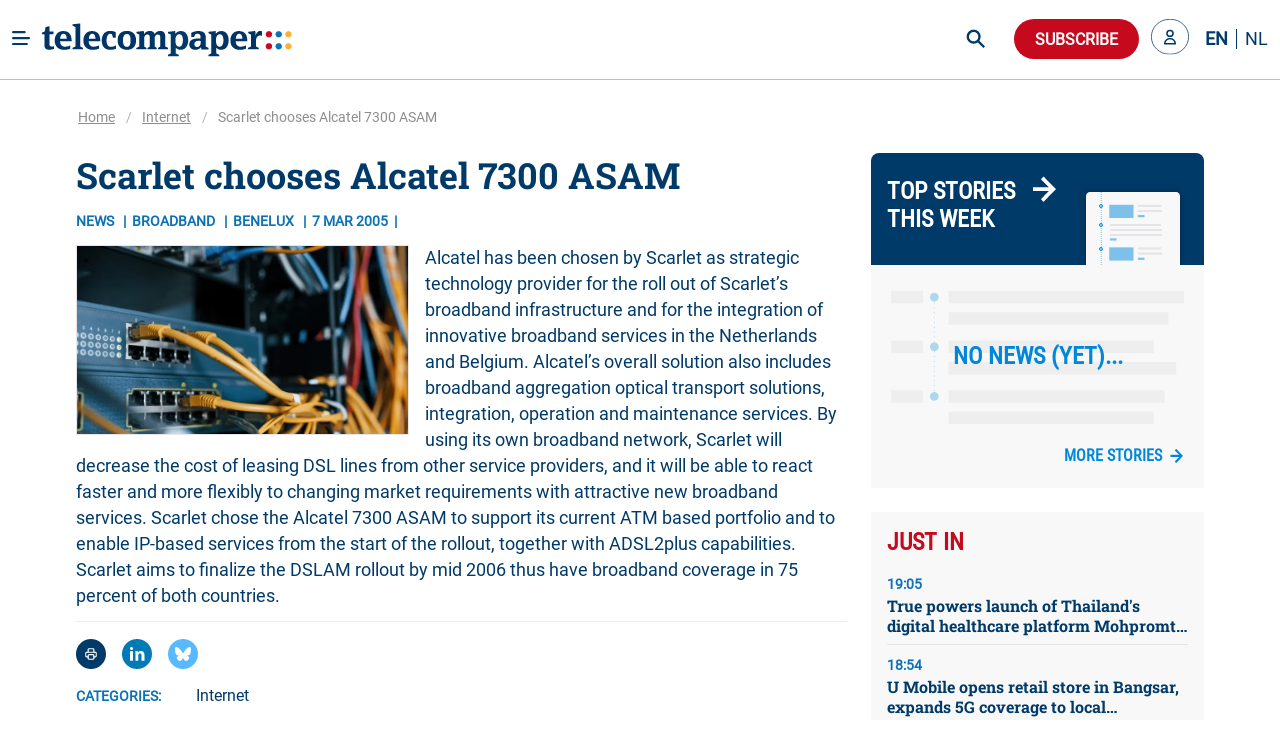

--- FILE ---
content_type: text/html; charset=utf-8
request_url: https://www.telecompaper.com/news/scarlet-chooses-alcatel-7300-asam--463111
body_size: 28363
content:
<!doctype html>
<html data-n-head-ssr lang="en" data-n-head="%7B%22lang%22:%7B%22ssr%22:%22en%22%7D%7D">
  <head >
    <title>Scarlet chooses Alcatel 7300 ASAM - Telecompaper</title><meta data-n-head="ssr" charset="utf-8"><meta data-n-head="ssr" name="viewport" content="width=device-width, minimum-scale=1.0"><meta data-n-head="ssr" name="format-detection" content="telephone=no"><meta data-n-head="ssr" name="mobile-web-app-capable" content="yes"><meta data-n-head="ssr" name="apple-mobile-web-app-status-bar-style" content="black"><meta data-n-head="ssr" name="apple-mobile-web-app-title" content="Telecompaper"><meta data-n-head="ssr" httpEquiv="content-language" content="en"><meta data-n-head="ssr" data-hid="description" name="description" content="Alcatel has been chosen by Scarlet as strategic technology provider for the roll out of Scarlet’s broadband infrastructure and for the integration of innovative broadband services in the Netherlands and Belgium. Alcatel’s overall solution also includes broadband aggregation optical transport solutions, integration, operation and maintenance services. By using its own broadband network, Scarlet will decrease the cost of leasing DSL lines from other service providers, and it will be able to react faster and m"><meta data-n-head="ssr" data-hid="og:type" property="og:type" content="article"><meta data-n-head="ssr" data-hid="og:site_name" property="og:site_name" content="Telecompaper"><meta data-n-head="ssr" data-hid="og:title" property="og:title" content="Scarlet chooses Alcatel 7300 ASAM"><meta data-n-head="ssr" data-hid="og:description" property="og:description" content="Alcatel has been chosen by Scarlet as strategic technology provider for the roll out of Scarlet’s broadband infrastructure and for the integration of innovative broadband services in the Netherlands and Belgium. Alcatel’s overall solution also includes broadband aggregation optical transport solutions, integration, operation and maintenance services. By using its own broadband network, Scarlet will decrease the cost of leasing DSL lines from other service providers, and it will be able to react faster and m"><meta data-n-head="ssr" data-hid="og:url" property="og:url" content="https://www.telecompaper.com/news/scarlet-chooses-alcatel-7300-asam--463111"><meta data-n-head="ssr" data-hid="og:image" property="og:image" content="https://ik.imagekit.io/tp/Defaults/broadband/boradband-05__7pOKIQQQ0uID.jpg"><meta data-n-head="ssr" data-hid="twitter:card" name="twitter:card" content="summary_large_image"><meta data-n-head="ssr" data-hid="twitter:title" name="twitter:title" content="Scarlet chooses Alcatel 7300 ASAM"><meta data-n-head="ssr" data-hid="twitter:description" name="twitter:description" content="Alcatel has been chosen by Scarlet as strategic technology provider for the roll out of Scarlet’s broadband infrastructure and for the integration of innovative broadband services in the Netherlands and Belgium. Alcatel’s overall solution also includes broadband aggregation optical transport solutions, integration, operation and maintenance services. By using its own broadband network, Scarlet will decrease the cost of leasing DSL lines from other service providers, and it will be able to react faster and m"><meta data-n-head="ssr" data-hid="twitter:image" name="twitter:image" content="https://ik.imagekit.io/tp/Defaults/broadband/boradband-05__7pOKIQQQ0uID.jpg"><base href="/"><link data-n-head="ssr" rel="icon" type="image/x-icon" href="/favicon.ico"><link data-n-head="ssr" rel="search" type="application/opensearchdescription+xml" title="Telecompaper" href="/search/open-search.xml"><link data-n-head="ssr" rel="apple-touch-icon" href="/images/touch_icon.png"><link data-n-head="ssr" rel="preconnect" href="https://telecompaper-api-abduz5l4ya-ez.a.run.app"><link data-n-head="ssr" rel="preconnect" href="https://ik.imagekit.io"><link data-n-head="ssr" rel="canonical" href="https://www.telecompaper.com/news/scarlet-chooses-alcatel-7300-asam--463111"><script data-n-head="ssr" data-hid="nuxt-jsonld-5ded3726" type="application/ld+json">{"@context":"https://schema.org","@type":"NewsArticle","mainEntityOfPage":{"@type":"WebPage","@id":"https://google.com/article"},"headline":"Scarlet chooses Alcatel 7300 ASAM","image":[{"url":"https://ik.imagekit.io/tp/Defaults/broadband/boradband-05__7pOKIQQQ0uID.jpg","format":""}],"datePublished":"2005-03-07T16:55:00+00:00","publisher":{"@type":"Organization","name":"Telecompaper","logo":{"@type":"ImageObject","url":"https://www.telecompaper.com/_nuxt/assets/img/svgs/logo.svg"}},"isAccessibleForFree":"False","hasPart":{"@type":"WebPageElement","isAccessibleForFree":"False","cssSelector":".paywall"}}</script><link rel="modulepreload" href="/_nuxt/dbf9354.modern.js" as="script"><link rel="modulepreload" href="/_nuxt/c8e6a5c.modern.js" as="script"><link rel="preload" href="/_nuxt/css/f98d695.css" as="style"><link rel="modulepreload" href="/_nuxt/a9c4acc.modern.js" as="script"><link rel="preload" href="/_nuxt/css/3050fce.css" as="style"><link rel="modulepreload" href="/_nuxt/6bdfd32.modern.js" as="script"><link rel="preload" href="/_nuxt/css/029c19f.css" as="style"><link rel="modulepreload" href="/_nuxt/4ddbf74.modern.js" as="script"><link rel="preload" href="/_nuxt/css/dc50693.css" as="style"><link rel="modulepreload" href="/_nuxt/033ea8b.modern.js" as="script"><link rel="preload" href="/_nuxt/css/a577ca9.css" as="style"><link rel="modulepreload" href="/_nuxt/9bae564.modern.js" as="script"><link rel="modulepreload" href="/_nuxt/155fd4d.modern.js" as="script"><link rel="modulepreload" href="/_nuxt/af20566.modern.js" as="script"><link rel="preload" href="/_nuxt/css/74af35f.css" as="style"><link rel="modulepreload" href="/_nuxt/b9ebad5.modern.js" as="script"><link rel="preload" href="/_nuxt/css/66017be.css" as="style"><link rel="modulepreload" href="/_nuxt/063f426.modern.js" as="script"><link rel="preload" href="/_nuxt/css/868e38e.css" as="style"><link rel="modulepreload" href="/_nuxt/7ea7700.modern.js" as="script"><link rel="preload" href="/_nuxt/css/1f173f0.css" as="style"><link rel="modulepreload" href="/_nuxt/5f4a2d2.modern.js" as="script"><link rel="preload" href="/_nuxt/css/0a9c5b1.css" as="style"><link rel="modulepreload" href="/_nuxt/e4a9855.modern.js" as="script"><link rel="stylesheet" href="/_nuxt/css/f98d695.css"><link rel="stylesheet" href="/_nuxt/css/3050fce.css"><link rel="stylesheet" href="/_nuxt/css/029c19f.css"><link rel="stylesheet" href="/_nuxt/css/dc50693.css"><link rel="stylesheet" href="/_nuxt/css/a577ca9.css"><link rel="stylesheet" href="/_nuxt/css/74af35f.css"><link rel="stylesheet" href="/_nuxt/css/66017be.css"><link rel="stylesheet" href="/_nuxt/css/868e38e.css"><link rel="stylesheet" href="/_nuxt/css/1f173f0.css"><link rel="stylesheet" href="/_nuxt/css/0a9c5b1.css">
  </head>
  <body class="has-navbar-fixed-top 
          " style="padding-top: 80px" data-n-head="%7B%22class%22:%7B%22ssr%22:%22has-navbar-fixed-top%20%5Cn%20%20%20%20%20%20%20%20%20%20%22%7D,%22style%22:%7B%22ssr%22:%22padding-top:%2080px%22%7D%7D">
    <div data-server-rendered="true" id="__nuxt"><!----><div id="__layout"><div id="app" data-v-266aaaa2><div data-fetch-key="Navbar:0" data-v-266aaaa2><div data-fetch-key="data-v-3b9d5178:0" class="b-sidebar" data-v-3b9d5178><!----><div class="sidebar-content is-light is-fixed is-fullheight" style="display:none;"></div></div> <div class="fixed-container" style="margin-top:calc(-0px);"><!----> <div class="navbar custom-navbar"><!----> <div class="navbar-brand"><a href="#" class="burger-icon"><figure class="image"><img src="[data-uri]" alt="burger icon"></figure></a> <a href="/" class="navbar-item"><img src="/_nuxt/img/logo.b796fed.svg" alt="telecompaper logo" width="100%" height="50px" class="logo-image2"></a></div> <div class="navbar-menu"><div class="navbar-start"><div class="navbar-item has-dropdown is-hoverable"><div class="navbar-link"><span class="text">
                Markets
              </span></div> <div class="navbar-dropdown"><a href="/wireless" class="navbar-item"><span class="text">
                    Mobile
                  </span></a> <hr class="navbar-divider"><a href="/broadband" class="navbar-item"><span class="text">
                    Broadband
                  </span></a> <hr class="navbar-divider"><a href="/satellite" class="navbar-item"><span class="text">
                    Satellite
                  </span></a> <hr class="navbar-divider"><a href="/video" class="navbar-item"><span class="text">
                    Video
                  </span></a> <hr class="navbar-divider"><a href="/semiconductors" class="navbar-item"><span class="text">
                    Semiconductor
                  </span></a> <hr class="navbar-divider"><a href="/it" class="navbar-item"><span class="text">
                    IT
                  </span></a> <hr class="navbar-divider"><a href="/enterprise-equipment" class="navbar-item"><span class="text">
                    Enterprise Solutions
                  </span></a> <hr class="navbar-divider"><a href="/network-equipment" class="navbar-item"><span class="text">
                    Network Equipment
                  </span></a> <!----></div></div><div class="navbar-item has-dropdown is-hoverable"><div class="navbar-link"><span class="text">
                Topics
              </span></div> <div class="navbar-dropdown"><a href="/mwc-2026" class="navbar-item"><span class="text">
                    MWC 2026
                  </span></a> <hr class="navbar-divider"><a href="/hosting-cloud" class="navbar-item"><span class="text">
                    Data Centre
                  </span></a> <hr class="navbar-divider"><a href="/security" class="navbar-item"><span class="text">
                    Security
                  </span></a> <hr class="navbar-divider"><a href="/artificial-intelligence" class="navbar-item"><span class="text">
                    Artificial Intelligence
                  </span></a> <hr class="navbar-divider"><a href="/consumer-devices" class="navbar-item"><span class="text">
                    Consumer devices
                  </span></a> <hr class="navbar-divider"><a href="/handsets" class="navbar-item"><span class="text">
                    Handsets
                  </span></a> <hr class="navbar-divider"><a href="/5g" class="navbar-item"><span class="text">
                    5G
                  </span></a> <hr class="navbar-divider"><a href="/6g" class="navbar-item"><span class="text">
                    6G
                  </span></a> <hr class="navbar-divider"><a href="/government-telecommunications-licensing" class="navbar-item"><span class="text">
                    Spectrum
                  </span></a> <hr class="navbar-divider"><a href="/ftth" class="navbar-item"><span class="text">
                    Fibre
                  </span></a> <!----></div></div><div class="navbar-item has-dropdown is-hoverable"><div class="navbar-link"><span class="text">
                Focus
              </span></div> <div class="navbar-dropdown"><a href="/consumer" class="navbar-item"><span class="text">
                    Consumer
                  </span></a> <hr class="navbar-divider"><a href="/enterprise" class="navbar-item"><span class="text">
                    Enterprise
                  </span></a> <hr class="navbar-divider"><a href="/wholesale" class="navbar-item"><span class="text">
                    Wholesale
                  </span></a> <hr class="navbar-divider"><a href="/mergers-acquisitions" class="navbar-item"><span class="text">
                    Merger &amp; Acquisition
                  </span></a> <hr class="navbar-divider"><a href="/finance" class="navbar-item"><span class="text">
                    Finance
                  </span></a> <hr class="navbar-divider"><a href="/technology-development" class="navbar-item"><span class="text">
                    R&amp;D
                  </span></a> <hr class="navbar-divider"><a href="/pricing" class="navbar-item"><span class="text">
                    Pricing
                  </span></a> <hr class="navbar-divider"><a href="/government-policy" class="navbar-item"><span class="text">
                    Policy &amp; Regulation
                  </span></a> <hr class="navbar-divider"><a href="/market-research" class="navbar-item"><span class="text">
                    Market Research
                  </span></a> <hr class="navbar-divider"><a href="/management-staff" class="navbar-item"><span class="text">
                    Management / Staff
                  </span></a> <!----></div></div><div class="navbar-item has-dropdown is-hoverable"><div class="navbar-link"><span class="text">
                Regions
              </span></div> <div class="navbar-dropdown"><a href="/global" class="navbar-item"><span class="text">
                    World
                  </span></a> <hr class="navbar-divider"><a href="/europe" class="navbar-item"><span class="text">
                    Europe
                  </span></a> <hr class="navbar-divider"><a href="/north-america" class="navbar-item"><span class="text">
                    North America
                  </span></a> <hr class="navbar-divider"><a href="/latin-america-and-the-caribbean" class="navbar-item"><span class="text">
                    Latin America
                  </span></a> <hr class="navbar-divider"><a href="/asia" class="navbar-item"><span class="text">
                    Asia
                  </span></a> <hr class="navbar-divider"><a href="/oceania" class="navbar-item"><span class="text">
                    Oceania 
                  </span></a> <hr class="navbar-divider"><a href="/africa" class="navbar-item"><span class="text">
                    Africa
                  </span></a> <hr class="navbar-divider"><a href="/western-europe" class="navbar-item"><span class="text">
                    Western Europe
                  </span></a> <hr class="navbar-divider"><a href="/eastern-europe" class="navbar-item"><span class="text">
                    Eastern Europe
                  </span></a> <hr class="navbar-divider"><a href="/middle-east" class="navbar-item"><span class="text">
                    Middle East
                  </span></a> <hr class="navbar-divider"><a href="/united-kingdom" class="navbar-item"><span class="text">
                    United Kingdom
                  </span></a> <hr class="navbar-divider"><a href="/germany" class="navbar-item"><span class="text">
                    Germany
                  </span></a> <hr class="navbar-divider"><a href="/france" class="navbar-item"><span class="text">
                    France
                  </span></a> <hr class="navbar-divider"><a href="/spain" class="navbar-item"><span class="text">
                    Spain
                  </span></a> <hr class="navbar-divider"><a href="/italy" class="navbar-item"><span class="text">
                    Italy
                  </span></a> <hr class="navbar-divider"><a href="/benelux" class="navbar-item"><span class="text">
                    Benelux
                  </span></a> <!----></div></div><div class="navbar-item has-dropdown is-hoverable"><div class="navbar-link"><span class="text">
                Partners
              </span></div> <div class="navbar-dropdown"><a href="/advertorial" class="navbar-item"><span class="text">
                    Article
                  </span></a> <hr class="navbar-divider"><a href="/white-paper" class="navbar-item"><span class="text">
                    White papers
                  </span></a> <hr class="navbar-divider"><a href="/jobs" class="navbar-item"><span class="text">
                    Jobs
                  </span></a> <hr class="navbar-divider"><a href="/calendars" class="navbar-item"><span class="text">
                    Industry Events
                  </span></a> <hr class="navbar-divider"><a href="/partner/home" class="navbar-item"><span class="text">
                    Partner List
                  </span></a> <!----></div></div><div class="navbar-item has-dropdown is-hoverable"><div class="navbar-link"><span class="text">
                Insight
              </span></div> <div class="navbar-dropdown"><a href="/research/home" class="navbar-item"><span class="text">
                    Research
                  </span></a> <hr class="navbar-divider"><a href="/research" class="navbar-item"><span class="text">
                    Reports
                  </span></a> <hr class="navbar-divider"><a href="/research/mvno" class="navbar-item"><span class="text">
                    MVNO
                  </span></a> <hr class="navbar-divider"><a href="/research/consumer-panel/" class="navbar-item"><span class="text">
                    Consumer Insight
                  </span></a> <hr class="navbar-divider"><a href="/background" class="navbar-item"><span class="text">
                    Background
                  </span></a> <hr class="navbar-divider"><a href="/commentary" class="navbar-item"><span class="text">
                    Commentary
                  </span></a> <hr class="navbar-divider"><a href="/calendars" class="navbar-item"><span class="text">
                    Calender
                  </span></a> <!----></div></div><div class="navbar-item has-dropdown is-hoverable"><div class="navbar-link"><span class="text">
                About
              </span></div> <div class="navbar-dropdown"><a href="/about" class="navbar-item"><span class="text">
                    Telecompaper
                  </span></a> <hr class="navbar-divider"><a href="/subscriptions" class="navbar-item"><span class="text">
                    News Subscription
                  </span></a> <hr class="navbar-divider"><a href="/about/advertising" class="navbar-item"><span class="text">
                    Advertising
                  </span></a> <hr class="navbar-divider"><a href="/about/press-releases" class="navbar-item"><span class="text">
                    Press
                  </span></a> <hr class="navbar-divider"><a href="https://telecompaper.helpdocs.com/" class="navbar-item"><span class="text">
                    FAQ
                  </span></a> <hr class="navbar-divider"><a href="/jobs" class="navbar-item"><span class="text">
                    Jobs
                  </span></a> <!----></div></div></div> <div class="navbar-end"><div class="navbar-item is-hidden-fullhd"><img src="/_nuxt/img/search-icon.f3dc86f.svg" alt="search icon" height="28" width="28" class="search-icon is-clickable"></div> <div id="global-search" class="control is-hidden-touch is-hidden-desktop-only is-hidden-widescreen-only" data-v-26336ab4><input type="text" placeholder="Search" class="input is-rounded" data-v-26336ab4> <!----> <a class="search-icon-container" data-v-26336ab4><img src="/_nuxt/img/search-icon.f3dc86f.svg" height="28" width="28" alt="search icon" class="search-icon" data-v-26336ab4></a> <!----></div> <div class="navbar-item subscribe-button"><button type="button" class="button is-danger is-rounded"><!----><span>
              Subscribe
            </span><!----></button></div> <!----><!----><!----></div></div></div></div></div> <div class="main-content" data-v-266aaaa2><!----> <div data-v-266aaaa2><div class="container"><!----> <div data-fetch-key="data-v-f7bd12de:0" data-v-f7bd12de><div class="container" data-v-f7bd12de><div class="columns px-3" data-v-f7bd12de><div id="main-article-column" class="column" data-v-f7bd12de><div class="article-header" data-v-f7bd12de><h1 class="is-header-title outer is-primary no-transform roboto" data-v-f7bd12de>
            Scarlet chooses Alcatel 7300 ASAM
          </h1> <div class="is-meta my-3" data-v-f7bd12de><span class="meta is-clickable" data-v-f7bd12de>
              News
            </span> <span class="meta is-clickable" data-v-f7bd12de><a href="/broadband" data-v-f7bd12de>
                Broadband
              </a></span> <span class="meta is-clickable" data-v-f7bd12de>
              Benelux
            </span> <span class="meta" data-v-f7bd12de>7 MRT 2005</span> <!----> <!----> <div data-v-4fd6d5da data-v-f7bd12de><!----></div></div></div> <div class="article-content" data-v-f7bd12de><div class="article-image-container mb-3-touch" style="display:;" data-v-f7bd12de><div class="article-image" data-v-f7bd12de><img src="https://ik.imagekit.io/tp/Defaults/broadband/boradband-05__7pOKIQQQ0uID.jpg?tr=w-800,h-456" width="333" height="190" alt="Scarlet chooses Alcatel 7300 ASAM" sizes="(max-width: 320px) 800px, (max-width: 640px) 800px, (max-width: 768px) 800px, (max-width: 1024px) 800px, (max-width: 1216px) 800px, 800px" srcset="https://ik.imagekit.io/tp/Defaults/broadband/boradband-05__7pOKIQQQ0uID.jpg?tr=w-800,h-456 800w, https://ik.imagekit.io/tp/Defaults/broadband/boradband-05__7pOKIQQQ0uID.jpg?tr=w-800,h-456 800w, https://ik.imagekit.io/tp/Defaults/broadband/boradband-05__7pOKIQQQ0uID.jpg?tr=w-800,h-456 800w, https://ik.imagekit.io/tp/Defaults/broadband/boradband-05__7pOKIQQQ0uID.jpg?tr=w-800,h-456 800w, https://ik.imagekit.io/tp/Defaults/broadband/boradband-05__7pOKIQQQ0uID.jpg?tr=w-800,h-456 800w, https://ik.imagekit.io/tp/Defaults/broadband/boradband-05__7pOKIQQQ0uID.jpg?tr=w-800,h-456 800w" data-v-f7bd12de></div></div> <div class="content paywall" data-v-f7bd12de><div class="article-inner-content" data-v-f7bd12de><div data-v-f7bd12de>Alcatel has been chosen by Scarlet as strategic technology provider for the roll out of Scarlet’s broadband infrastructure and for the integration of innovative broadband services in the Netherlands and Belgium. Alcatel’s overall solution also includes broadband aggregation optical transport solutions, integration, operation and maintenance services. By using its own broadband network, Scarlet will decrease the cost of leasing DSL lines from other service providers, and it will be able to react faster and more flexibly to changing market requirements with attractive new broadband services. Scarlet chose the Alcatel 7300 ASAM to support its current ATM based portfolio and to enable IP-based services from the start of the rollout, together with ADSL2plus capabilities. Scarlet aims to finalize the DSLAM rollout by mid 2006 thus have broadband coverage in 75 percent of both countries.</div></div> <!----> <!----> <!----> <!----></div></div> <!----> <div class="article-share" data-v-f7bd12de><div class="share-actions" data-v-f7bd12de><a title="print article" class="share-action is-download" data-v-f7bd12de><img src="[data-uri]" alt="print icon" data-v-f7bd12de></a> <a target="_blank" rel="noreferrer" href="https://www.linkedin.com/sharing/share-offsite/?url=https%3A%2F%2Fwww.telecompaper.com%2Fnews%2Fscarlet-chooses-alcatel-7300-asam--463111&amp;title=Scarlet chooses Alcatel 7300 ASAM&amp;summary=Alcatel has been chosen by Scarlet as strategic technology provider for the roll out of Scarlet’s broadband infrastructure and for the integration of innovative broadband services in the Netherlands and Belgium. Alcatel’s overall solution also includes broadband aggregation optical transport solutions, integration, operation and maintenance services. By using its own broadband network, Scarlet will decrease the cost of leasing DSL lines from other service providers, and it will be able to react faster and more flexibly to changing market requirements with attractive new broadband services. Scarlet chose the Alcatel 7300 ASAM to support its current ATM based portfolio and to enable IP-based services from the start of the rollout, together with ADSL2plus capabilities. Scarlet aims to finalize the DSLAM rollout by mid 2006 thus have broadband coverage in 75 percent of both countries.&amp;source=telecompaper.com" class="share-action is-linked-in" data-v-f7bd12de><img src="[data-uri]" alt="linkedin icon" data-v-f7bd12de></a> <a target="_blank" rel="noreferrer" href="https://bsky.app/intent/compose?text=Scarlet chooses Alcatel 7300 ASAM https%3A%2F%2Fwww.telecompaper.com%2Fnews%2Fscarlet-chooses-alcatel-7300-asam--463111" class="share-action is-bluesky" data-v-f7bd12de><img src="[data-uri]" alt="bluesky icon" data-v-f7bd12de></a></div> <div class="info-block-inner" data-v-f7bd12de><div class="info-block-line" data-v-f7bd12de><h2 data-v-f7bd12de>Categories:</h2> <div class="is-flex is-flex-wrap-wrap" data-v-f7bd12de><span data-v-f7bd12de><a href="/broadband" data-v-f7bd12de>Internet</a>
                  </span></div></div> <div class="info-block-line" data-v-f7bd12de><h2 data-v-f7bd12de>Companies:</h2> <div class="is-flex is-flex-wrap-wrap" data-v-f7bd12de><span data-v-f7bd12de><a data-v-f7bd12de>Scarlet Netherlands</a>
                </span></div></div> <div class="info-block-line" data-v-f7bd12de><h2 data-v-f7bd12de>Regions:</h2> <div class="is-flex is-flex-wrap-wrap" data-v-f7bd12de><span data-v-f7bd12de><a data-v-f7bd12de>Benelux</a>
                </span></div></div> <!----> <div class="info-block-line" data-v-f7bd12de><h2 data-v-f7bd12de>Tags:</h2> <div class="is-flex is-flex-wrap-wrap" data-v-f7bd12de><span class="mr-1" data-v-f7bd12de><a href="/search?t=xDSL" data-v-f7bd12de>xDSL</a>
                </span></div></div> <!----></div></div> <div data-nosnippet class="article-relations" data-v-f7bd12de><h2 class="is-header-title inner" data-v-f7bd12de>Related Articles</h2> <div class="columns is-multiline mt-2" data-v-f7bd12de><div class="column is-12" data-v-f7bd12de><a href="/news/scarlet-kiest-alcatel-7300-asam--601524" class="media article-preview-block is-clickable" data-v-2c06b64a data-v-f7bd12de><!----> <div class="media-content" data-v-2c06b64a><div class="is-flex is-justify-content-space-between" data-v-2c06b64a><div class="is-meta" data-v-2c06b64a><span class="meta is-hidden-mobile" data-v-2c06b64a>BENELUX</span> <span class="meta" data-v-2c06b64a>8 MRT 2005</span></div> <div data-v-4fd6d5da data-v-2c06b64a><!----></div></div> <div class="article" data-v-2c06b64a><h2 class="is-title mb-2-desktop line-clamp-3" data-v-2c06b64a>
        Scarlet kiest Alcatel 7300 ASAM
      </h2> <p class="is-abstract is-hidden-touch line-clamp-2" data-v-2c06b64a>
        Alcatel is door Scarlet uitgekozen als strategische breedbandtechnologie-provider voor de uitrol van Scarlet's breedband infrastructuur en voor de integratie van breedbanddiensten in Nederland en Belgie. Alcatels oplossing omvat optische transportmethoden, integratie en onderhoudsdiensten. Door gebruik te maken van zijn eigen breedbandnetwerk, drukt Scarlet de kosten voor het leasen van DSL-lijnen van andere dienstenaanbieders, en zal het beter in staat zijn om sneller in te spelen op veranderende marktomst
      </p></div></div></a></div></div></div></div> <div class="column sidebar-container" data-v-f7bd12de><div class="columns is-multiline" data-v-f7bd12de><div class="column is-12" data-v-f7bd12de><div data-fetch-key="LiveBlogSummaryBlock:0" data-v-f7bd12de><div class="is-flex is-justify-content-space-between pt-5 px-4 vandaag-header-container"><a href="/dossier/top-stories" class="card-header-icon live-blog-link has-text-weight-bold p-0 is-align-items-end mb-3"><h2 class="is-header-title inner is-white">Top stories this week</h2> <span class="icon ml-4"><img src="[data-uri]" alt="live blog"></span></a> <div style="width: 110px; height: 88px"><img src="/_nuxt/img/vandaag-background.b752a02.svg" alt="Top stories this week"></div></div> <div class="live-blog-summary-container" style="background:#f8f8f9;"><div class="check-progress"></div> <div><svg width="301" height="137" viewBox="0 0 301 137" fill="none" xmlns="http://www.w3.org/2000/svg" class="timeline-faded"><circle cx="44.5" cy="6.5" r="4.5" fill="#0087DA"></circle> <rect width="33" height="13" fill="#D9D9D9"></rect> <rect x="59" width="242" height="13" fill="#D9D9D9"></rect> <rect x="59" y="22" width="226" height="13" fill="#D9D9D9"></rect> <circle cx="44.5" cy="57.5" r="4.5" fill="#0087DA"></circle> <rect y="51" width="33" height="13" fill="#D9D9D9"></rect> <rect x="59" y="51" width="211" height="13" fill="#D9D9D9"></rect> <rect x="59" y="73" width="234" height="13" fill="#D9D9D9"></rect> <circle cx="44.5" cy="108.5" r="4.5" fill="#0087DA"></circle> <rect y="102" width="33" height="13" fill="#D9D9D9"></rect> <rect x="59" y="102" width="222" height="13" fill="#D9D9D9"></rect> <rect x="59" y="124" width="211" height="13" fill="#D9D9D9"></rect> <line x1="44.5" y1="12" x2="44.5" y2="107" stroke="#0087DA" stroke-dasharray="1 4"></line></svg> <div class="no-news-yet">No news (yet)...</div></div> <a href="/dossier/top-stories" class="p-0 is-flex is-align-items-center is-justify-content-flex-end mt-5"><h2 class="has-text-weight-semibold see-today">
        More stories
      </h2> <span class="icon ml-2" style="width: 14px; height: 14px"><img src="[data-uri]" alt="More stories"></span></a></div></div></div> <div data-fetch-key="data-v-64ce3e9d:0" class="column is-12" data-v-64ce3e9d data-v-f7bd12de><div class="card just-in is-shadowless is-radiusless is-bg-grey" data-v-64ce3e9d><h2 class="is-header-title inner" data-v-64ce3e9d>Just In</h2> <div class="card-content" data-v-64ce3e9d><a href="/news/true-powers-launch-of-thailands-digital-healthcare-platform-mohpromt-super-app--1559636" class="media is-clickable" data-v-64ce3e9d><div class="media-content" data-v-64ce3e9d><div class="is-meta" data-v-64ce3e9d><!----> <span class="meta" data-v-64ce3e9d>19:05</span></div> <h3 class="is-title" style="font-size:16px;line-height:20px;" data-v-64ce3e9d>
            True powers launch of Thailand's digital healthcare platform Mohpromt Super App
          </h3></div></a><a href="/news/u-mobile-opens-retail-store-in-bangsar-expands-5g-coverage-to-local-community--1559635" class="media is-clickable" data-v-64ce3e9d><div class="media-content" data-v-64ce3e9d><div class="is-meta" data-v-64ce3e9d><!----> <span class="meta" data-v-64ce3e9d>18:54</span></div> <h3 class="is-title" style="font-size:16px;line-height:20px;" data-v-64ce3e9d>
            U Mobile opens retail store in Bangsar, expands 5G coverage to local community
          </h3></div></a><a href="/news/intracom-telecom-expands-management-team-in-greece--1559634" class="media is-clickable" data-v-64ce3e9d><div class="media-content" data-v-64ce3e9d><div class="is-meta" data-v-64ce3e9d><!----> <span class="meta" data-v-64ce3e9d>18:45</span></div> <h3 class="is-title" style="font-size:16px;line-height:20px;" data-v-64ce3e9d>
            Intracom Telecom expands management team in Greece
          </h3></div></a><a href="/news/hgc-launches-cnx-gateway-for-global-carriers-entering-hong-kong--1559633" class="media is-clickable" data-v-64ce3e9d><div class="media-content" data-v-64ce3e9d><div class="is-meta" data-v-64ce3e9d><!----> <span class="meta" data-v-64ce3e9d>18:34</span></div> <h3 class="is-title" style="font-size:16px;line-height:20px;" data-v-64ce3e9d>
            HGC launches CNX+ gateway for global carriers entering Hong Kong
          </h3></div></a></div></div></div> <!----> <div data-fetch-key="data-v-2ee09496:0" class="column is-12" data-v-2ee09496 data-v-f7bd12de><div class="card background is-shadowless is-radiusless is-bg-grey" data-v-2ee09496><h2 class="is-header-title inner" data-v-2ee09496>
      Commentary
    </h2> <div class="card-content" data-v-2ee09496><a href="/commentary/open-dutch-fibers-new-management-team-takes-up-turnaround-challenge--1558300" class="media is-clickable" data-v-2ee09496><div class="media-content" data-v-2ee09496><div class="is-meta" data-v-2ee09496><span class="meta" data-v-2ee09496>2 JAN</span> <span class="meta" data-v-2ee09496>13:21</span></div> <h3 class="is-title" style="font-size:16px;line-height:20px;" data-v-2ee09496>
            Open Dutch Fiber's new management team takes up turnaround challenge
          </h3></div></a><a href="/commentary/video-market-set-for-slower-growth-ahead--1557091" class="media is-clickable" data-v-2ee09496><div class="media-content" data-v-2ee09496><div class="is-meta" data-v-2ee09496><span class="meta" data-v-2ee09496>15 DEC 2025</span> <span class="meta" data-v-2ee09496>13:56</span></div> <h3 class="is-title" style="font-size:16px;line-height:20px;" data-v-2ee09496>
            Video market set for slower growth ahead
          </h3></div></a><a href="/commentary/netflix-buys-warner-bros-to-deepen-content-catalogue--1556371" class="media is-clickable" data-v-2ee09496><div class="media-content" data-v-2ee09496><div class="is-meta" data-v-2ee09496><span class="meta" data-v-2ee09496>8 DEC 2025</span> <span class="meta" data-v-2ee09496>11:38</span></div> <h3 class="is-title" style="font-size:16px;line-height:20px;" data-v-2ee09496>
            Netflix buys Warner Bros to deepen content catalogue
          </h3></div></a><a href="/commentary/kpns-mixed-performance-in-q3-raises-questions-for-strategy-day--1552731" class="media is-clickable" data-v-2ee09496><div class="media-content" data-v-2ee09496><div class="is-meta" data-v-2ee09496><span class="meta" data-v-2ee09496>31 OKT 2025</span> <span class="meta" data-v-2ee09496>11:11</span></div> <h3 class="is-title" style="font-size:16px;line-height:20px;" data-v-2ee09496>
            KPN's mixed performance in Q3 raises questions for strategy day
          </h3></div></a></div></div></div> <div data-fetch-key="data-v-2ee09496:1" class="column is-12" data-v-2ee09496 data-v-f7bd12de><div class="card background is-shadowless is-radiusless is-bg-grey" data-v-2ee09496><h2 class="is-header-title inner" data-v-2ee09496>
      Background
    </h2> <div class="card-content" data-v-2ee09496><a href="/background/the-week-in-telecom-apple-holds-on-to-smartphone-crown-ericsson-slims-down-and-commscope-changes-name--1559462" class="media is-clickable" data-v-2ee09496><div class="media-content" data-v-2ee09496><div class="is-meta" data-v-2ee09496><!----> <span class="meta" data-v-2ee09496>00:42</span></div> <h3 class="is-title" style="font-size:16px;line-height:20px;" data-v-2ee09496>
            The week in telecom: Apple holds on to smartphone crown, Ericsson slims down and CommScope changes name
          </h3></div></a><a href="/background/belgian-mobile-market-under-pressure-from-digi-broadband-impact-still-to-come--1559435" class="media is-clickable" data-v-2ee09496><div class="media-content" data-v-2ee09496><div class="is-meta" data-v-2ee09496><span class="meta" data-v-2ee09496>16 JAN</span> <span class="meta" data-v-2ee09496>09:51</span></div> <h3 class="is-title" style="font-size:16px;line-height:20px;" data-v-2ee09496>
            Belgian mobile market under pressure from Digi, broadband impact still to come
          </h3></div></a><a href="/background/fairphone-still-a-small-player-but-market-share-growing-in-netherlands--1559285" class="media is-clickable" data-v-2ee09496><div class="media-content" data-v-2ee09496><div class="is-meta" data-v-2ee09496><span class="meta" data-v-2ee09496>15 JAN</span> <span class="meta" data-v-2ee09496>08:55</span></div> <h3 class="is-title" style="font-size:16px;line-height:20px;" data-v-2ee09496>
            Fairphone still a small player but market share growing in Netherlands
          </h3></div></a><a href="/background/the-week-in-telecoms-ces-brings-wi-fi-8-and-more-smart-glasses-while-warner-sticks-with-netflix--1558820" class="media is-clickable" data-v-2ee09496><div class="media-content" data-v-2ee09496><div class="is-meta" data-v-2ee09496><span class="meta" data-v-2ee09496>12 JAN</span> <span class="meta" data-v-2ee09496>00:04</span></div> <h3 class="is-title" style="font-size:16px;line-height:20px;" data-v-2ee09496>
            The week in telecoms: CES brings Wi-Fi 8 and more smart glasses, while Warner sticks with Netflix
          </h3></div></a></div></div></div></div></div></div></div> <div data-fetch-key="data-v-8df874be:0" class="modal" data-v-8df874be data-v-f7bd12de><div class="modal-background" data-v-8df874be></div> <div class="modal-card" style="overflow: visible" data-v-8df874be><header class="modal-card-head" data-v-8df874be><p class="modal-card-title is-primary" data-v-8df874be>Complete profile</p> <button aria-label="close" class="delete" data-v-8df874be></button></header> <section class="modal-card-body" style="overflow: visible" data-v-8df874be><p class="mb-3 is-primary" data-v-8df874be>Before downloading the whitepaper, we would like to ask you to complete your profile with company and position. After confirming you will receive the white paper.</p> <form id="compete-account-form" data-v-8df874be><div class="is-flex is-flex-direction-row" data-v-8df874be><div class="field mt-4 mb-5 is-flex-grow-1 mr-2 is-floating-label" style="flex-basis:0;" data-v-8df874be><label for="company" class="label">Company</label><div class="control is-clearfix" data-v-8df874be><input type="text" autocomplete="on" id="company" placeholder="Company name" class="input"><!----><!----><!----></div><!----></div> <div class="field mt-4 mb-5 is-flex-grow-1 ml-2 is-floating-label" style="flex-basis:0;" data-v-8df874be><label for="jobFunction" class="label">Job Function</label><div dir="auto" id="jobFunction" class="v-select vs--single vs--searchable" data-v-8df874be> <div id="vs822564__combobox" role="combobox" aria-expanded="false" aria-owns="vs822564__listbox" aria-label="Search for option" class="vs__dropdown-toggle"><div class="vs__selected-options"> <input placeholder="Job function" aria-autocomplete="list" aria-labelledby="vs822564__combobox" aria-controls="vs822564__listbox" type="search" autocomplete="off" value="" class="vs__search"></div> <div class="vs__actions"><button type="button" title="Clear Selected" aria-label="Clear Selected" class="vs__clear" style="display:none;"><svg xmlns="http://www.w3.org/2000/svg" width="10" height="10"><path d="M6.895455 5l2.842897-2.842898c.348864-.348863.348864-.914488 0-1.263636L9.106534.261648c-.348864-.348864-.914489-.348864-1.263636 0L5 3.104545 2.157102.261648c-.348863-.348864-.914488-.348864-1.263636 0L.261648.893466c-.348864.348864-.348864.914489 0 1.263636L3.104545 5 .261648 7.842898c-.348864.348863-.348864.914488 0 1.263636l.631818.631818c.348864.348864.914773.348864 1.263636 0L5 6.895455l2.842898 2.842897c.348863.348864.914772.348864 1.263636 0l.631818-.631818c.348864-.348864.348864-.914489 0-1.263636L6.895455 5z"></path></svg></button> <svg xmlns="http://www.w3.org/2000/svg" width="14" height="10" role="presentation" class="vs__open-indicator"><path d="M9.211364 7.59931l4.48338-4.867229c.407008-.441854.407008-1.158247 0-1.60046l-.73712-.80023c-.407008-.441854-1.066904-.441854-1.474243 0L7 5.198617 2.51662.33139c-.407008-.441853-1.066904-.441853-1.474243 0l-.737121.80023c-.407008.441854-.407008 1.158248 0 1.600461l4.48338 4.867228L7 10l2.211364-2.40069z"></path></svg> <div class="vs__spinner" style="display:none;">Loading...</div></div></div> <ul id="vs822564__listbox" role="listbox" style="display:none;visibility:hidden;"></ul> </div><!----></div></div></form></section> <footer class="modal-card-foot is-justify-content-flex-end" data-v-8df874be><button type="button" class="button is-danger is-rounded" data-v-8df874be><!----><span>Confirm</span><!----></button></footer></div></div></div></div></div></div> <div class="footer-light-medium" style="display:none;" data-v-7474f306 data-v-266aaaa2><div class="container" data-v-7474f306><div class="columns footer-header" data-v-7474f306><div class="column is-narrow is-flex mr-5" data-v-7474f306><h2 class="is-header-title is-primary" data-v-7474f306>Follow Telecompaper on</h2></div> <div class="column is-align-self-center" data-v-7474f306><div class="follow-actions" data-v-7474f306><a href="https://www.linkedin.com/company/telecompaper" target="_blank" rel="noreferrer" class="follow-action" data-v-7474f306><figure class="is-linked-in" data-v-7474f306><img src="[data-uri]" alt="linkedin" data-v-7474f306></figure> <span class="is-hidden-mobile" data-v-7474f306>LinkedIn</span></a> <a href="https://bsky.app/profile/telecompaper.bsky.social" target="_blank" rel="noreferrer" class="follow-action" data-v-7474f306><figure class="is-bluesky" data-v-7474f306><img src="[data-uri]" alt="bluesky" data-v-7474f306></figure> <span class="is-hidden-mobile" data-v-7474f306>Bluesky</span></a> <a href="/subscriptions" class="follow-action" style="display:;" data-v-7474f306><figure class="is-download" data-v-7474f306><img src="[data-uri]" alt="download" data-v-7474f306></figure> <span class="is-hidden-mobile" data-v-7474f306>Free Headlines</span></a></div></div></div> <div class="columns footer-body" data-v-7474f306><div class="column is-3" data-v-7474f306><div class="footer-column" data-v-7474f306><p class="column-header" data-v-7474f306>Telecompaper</p> <div class="footer-description pb-5" data-v-7474f306>
            We have been keeping professionals in the telecoms industry up-to-date since 2000. Telecompaper is a well respected, independent research and publishing company focussed on the telecommunications industry.
          </div> <ul data-v-7474f306><li data-v-7474f306><a href="/" class="nuxt-link-active" data-v-7474f306>
                tp:news
              </a></li> <li data-v-7474f306><a href="https://research.telecompaper.com/" data-v-7474f306>
                tp:research
              </a></li> <li data-v-7474f306><a href="https://events.telecompaper.com/" data-v-7474f306>
                tp:events
              </a></li></ul></div></div> <div class="column is-3" data-v-7474f306><div class="footer-column" data-v-7474f306><p class="column-header" data-v-7474f306>This Site</p> <ul class="pt-3" data-v-7474f306><li data-v-7474f306><a href="/account" data-v-7474f306>My account</a></li> <li data-v-7474f306><a href="/account/alerts" data-v-7474f306>Alerts</a></li> <li data-v-7474f306><a href="/subscriptions" data-v-7474f306>Subscriptions</a></li> <li data-v-7474f306><a href="https://telecompaper.helpdocs.com/" data-v-7474f306>FAQ / Help</a></li> <li data-v-7474f306><a href="/about/advertising" data-v-7474f306>
                Advertise
              </a></li> <li data-v-7474f306><a href="https://www.telecompaper.com/about/press-releases" data-v-7474f306>
                Press
              </a></li> <li data-v-7474f306><a href="/jobs" data-v-7474f306>Jobs</a></li> <li data-v-7474f306><a href="/calendars" data-v-7474f306>Industry events</a></li></ul></div></div> <div class="column is-3" data-v-7474f306><div class="footer-column" data-v-7474f306><p class="column-header" data-v-7474f306>Contact Information</p> <div class="footer-description" data-v-7474f306>Standerdmolen 20-III<br />3995 AA Houten<br />The Netherlands</div> <a href="tel:+31306349600" class="is-primary has-text-weight-bold" data-v-7474f306>Phone: +31 30 6349600</a></div></div> <div class="column is-3" data-v-7474f306><div class="footer-column" data-v-7474f306><p class="column-header" data-v-7474f306>Legal Information</p> <div class="footer-description pb-5" data-v-7474f306>
            © 2000 - 2026 Telecom.paper BV. All rights reserved. Telecompaper is a trademark of Telecom.paper BV. No part of this site can be reproduced without the expressed permission of Telecom.paper BV. Our General Terms and Conditions can be found here.
          </div> <ul data-v-7474f306><li data-v-7474f306><a href="/about/privacy-policy" data-v-7474f306>
                Privacy Policy
              </a></li> <li data-v-7474f306><a href="/about/gdpr-information" data-v-7474f306>
                GDPR Information
              </a></li> <li data-v-7474f306><a href="/about/cookie-policy" data-v-7474f306>
                Cookie Statement
              </a></li> <li data-v-7474f306><a href="/about/terms" data-v-7474f306>
                Terms and Conditions
              </a></li></ul> <div class="pt-4" data-v-7474f306><img src="/_nuxt/img/logo.b796fed.svg" alt="telecompaper logo" height="27" width="192" class="small-footer-logo" data-v-7474f306></div></div></div></div></div> <div class="footer-overlay" data-v-7474f306></div></div> <div class="is-overlay" style="display:none;" data-v-266aaaa2></div></div></div></div><script>window.__NUXT__=(function(a,b,c,d,e,f,g,h,i,j,k,l,m,n,o,p,q,r,s,t,u,v,w,x,y,z,A,B,C,D,E,F,G,H,I,J,K,L,M,N,O,P,Q,R,S,T,U,V,W,X,Y,Z,_,$,aa,ab,ac,ad,ae,af,ag,ah,ai,aj,ak,al,am,an,ao,ap,aq,ar,as,at,au,av,aw,ax,ay,az,aA,aB,aC,aD,aE,aF,aG,aH,aI,aJ,aK,aL,aM,aN,aO,aP,aQ,aR,aS,aT,aU,aV,aW,aX,aY,aZ,a_,a$,ba,bb,bc,bd,be,bf,bg,bh,bi,bj,bk,bl,bm,bn,bo,bp,bq,br,bs,bt,bu,bv,bw,bx,by,bz,bA,bB,bC,bD,bE,bF,bG,bH,bI,bJ,bK,bL,bM,bN,bO,bP,bQ,bR,bS,bT,bU,bV,bW,bX,bY,bZ,b_,b$,ca,cb,cc,cd,ce,cf,cg,ch,ci,cj,ck,cl,cm,cn,co,cp,cq,cr,cs,ct,cu,cv,cw,cx,cy,cz,cA,cB,cC,cD,cE,cF,cG,cH,cI,cJ,cK,cL,cM,cN,cO,cP,cQ,cR,cS,cT,cU,cV,cW,cX,cY,cZ,c_,c$,da,db,dc,dd,de,df,dg,dh,di,dj,dk,dl,dm,dn,do0,dp,dq,dr,ds,dt,du,dv,dw,dx,dy,dz,dA,dB,dC,dD,dE,dF,dG,dH,dI,dJ,dK,dL,dM,dN,dO,dP,dQ,dR,dS,dT,dU,dV,dW,dX,dY,dZ,d_,d$,ea,eb,ec,ed,ee,ef,eg,eh,ei,ej,ek,el,em,en,eo,ep,eq,er,es,et,eu,ev,ew,ex,ey,ez,eA,eB,eC,eD,eE,eF,eG,eH,eI,eJ,eK,eL,eM,eN,eO,eP,eQ,eR,eS,eT,eU,eV,eW,eX,eY,eZ,e_,e$,fa,fb,fc,fd,fe,ff,fg,fh,fi,fj,fk,fl,fm,fn,fo,fp,fq,fr,fs,ft,fu,fv,fw,fx,fy,fz,fA,fB,fC,fD,fE,fF,fG,fH,fI,fJ,fK,fL,fM,fN,fO,fP,fQ,fR,fS,fT,fU,fV,fW,fX,fY,fZ,f_,f$,ga,gb,gc,gd,ge,gf,gg,gh,gi,gj,gk,gl,gm,gn,go,gp,gq,gr,gs,gt,gu,gv,gw,gx,gy,gz,gA,gB,gC,gD,gE,gF,gG,gH,gI,gJ,gK,gL,gM,gN,gO,gP,gQ,gR,gS,gT,gU,gV,gW,gX,gY,gZ,g_,g$,ha,hb,hc,hd,he,hf,hg,hh,hi,hj,hk,hl,hm,hn,ho,hp,hq,hr,hs,ht,hu,hv,hw,hx,hy,hz,hA,hB,hC,hD,hE,hF,hG,hH,hI,hJ,hK,hL,hM,hN,hO,hP,hQ,hR,hS,hT,hU,hV,hW,hX,hY,hZ,h_,h$,ia,ib,ic,id,ie,if0,ig,ih,ii,ij,ik,il,im,in0,io,ip,iq,ir,is,it){b_.BACKGROUND=s;b_.COMMENTARY=o;b_.NEWS=G;b_.PRESS_RELEASE=n;b_.REPORT=ap;b_.ADVISORY_SERVICE=h;b_.ANALYSIS=p;b_.EVENT_NEWS=bs;b_.FACT=q;b_.SOURCE=aq;b_.INFOGRAPHIC=bA;b_.VIDEO=ad;b_.CONTAINER=fA;b_.WHITE_PAPER=x;b_.BRIEF=y;b_.CHART=t;b_.COMPANY_PROFILE=br;b_.PRESENTATION=z;b_.PROFILE=H;b_.ADVERTORIAL=f;cb.id=G;cb.name=am;cb.contentTypeGroup={id:f,name:am,__typename:E};cb.__typename=k;cc.id=o;cc.name=w;cc.contentTypeGroup={id:h,name:w,__typename:E};cc.__typename=k;cd.id=s;cd.name=v;cd.contentTypeGroup={id:p,name:v,__typename:E};cd.__typename=k;gb.id=gc;gb.externalId=gd;gb.date=ge;gb.title=gf;gb.slug=gg;gb.abstract=gh;gb.imageUrl=gi;gb.redirectUrl=a;gb.contentType={id:G,name:am,colour:fF,contentTypeGroup:{id:f,name:am,__typename:E},__typename:k};gb.edition={id:n,name:bZ,__typename:an};gb.country=a;gb.region={id:ab,name:F,__typename:j};gb.__typename=m;return {layout:"default",data:[{page:cg}],fetch:{"Navbar:0":{menuOpen:c,hasBanner:e,isAccountDropdownOpen:c,bannerHeight:u,scrollOffset:u,navbarItems:[{id:f,name:ch,path:a,languageId:f,contentCollectionId:a,contentCollection:a,contentTypeId:a,contentType:a,regionId:a,region:a,countryId:a,country:a,hasChildren:e,children:[{id:H,name:ci,path:a,languageId:f,contentCollectionId:f,contentCollection:{slug:ao,__typename:g},contentTypeId:a,contentType:a,regionId:a,region:a,countryId:a,country:a,__typename:b},{id:ap,name:bL,path:a,languageId:f,contentCollectionId:h,contentCollection:{slug:ac,__typename:g},contentTypeId:a,contentType:a,regionId:a,region:a,countryId:a,country:a,__typename:b},{id:aq,name:cj,path:a,languageId:f,contentCollectionId:I,contentCollection:{slug:ar,__typename:g},contentTypeId:a,contentType:a,regionId:a,region:a,countryId:a,country:a,__typename:b},{id:ad,name:as,path:a,languageId:f,contentCollectionId:p,contentCollection:{slug:at,__typename:g},contentTypeId:a,contentType:a,regionId:a,region:a,countryId:a,country:a,__typename:b},{id:x,name:au,path:a,languageId:f,contentCollectionId:J,contentCollection:{slug:av,__typename:g},contentTypeId:a,contentType:a,regionId:a,region:a,countryId:a,country:a,__typename:b},{id:ae,name:aw,path:a,languageId:f,contentCollectionId:y,contentCollection:{slug:ax,__typename:g},contentTypeId:a,contentType:a,regionId:a,region:a,countryId:a,country:a,__typename:b},{id:bM,name:ck,path:a,languageId:f,contentCollectionId:af,contentCollection:{slug:cl,__typename:g},contentTypeId:a,contentType:a,regionId:a,region:a,countryId:a,country:a,__typename:b},{id:ay,name:cm,path:a,languageId:f,contentCollectionId:cn,contentCollection:{slug:co,__typename:g},contentTypeId:a,contentType:a,regionId:a,region:a,countryId:a,country:a,__typename:b}],__typename:b},{id:h,name:cp,path:a,languageId:h,contentCollectionId:a,contentCollection:a,contentTypeId:a,contentType:a,regionId:a,region:a,countryId:a,country:a,hasChildren:e,children:[{id:K,name:cq,path:a,languageId:h,contentCollectionId:f,contentCollection:{slug:ao,__typename:g},contentTypeId:a,contentType:a,regionId:a,region:a,countryId:a,country:a,__typename:b},{id:cr,name:cs,path:a,languageId:h,contentCollectionId:h,contentCollection:{slug:ac,__typename:g},contentTypeId:a,contentType:a,regionId:a,region:a,countryId:a,country:a,__typename:b},{id:ct,name:cu,path:a,languageId:h,contentCollectionId:I,contentCollection:{slug:ar,__typename:g},contentTypeId:a,contentType:a,regionId:a,region:a,countryId:a,country:a,__typename:b},{id:cv,name:as,path:a,languageId:h,contentCollectionId:p,contentCollection:{slug:at,__typename:g},contentTypeId:a,contentType:a,regionId:a,region:a,countryId:a,country:a,__typename:b},{id:cw,name:au,path:a,languageId:h,contentCollectionId:J,contentCollection:{slug:av,__typename:g},contentTypeId:a,contentType:a,regionId:a,region:a,countryId:a,country:a,__typename:b},{id:cx,name:aw,path:a,languageId:h,contentCollectionId:y,contentCollection:{slug:ax,__typename:g},contentTypeId:a,contentType:a,regionId:a,region:a,countryId:a,country:a,__typename:b}],__typename:b},{id:p,name:az,path:a,languageId:f,contentCollectionId:a,contentCollection:a,contentTypeId:a,contentType:a,regionId:a,region:a,countryId:a,country:a,hasChildren:e,children:[{id:cy,name:aA,path:a,languageId:f,contentCollectionId:L,contentCollection:{slug:aB,__typename:g},contentTypeId:a,contentType:a,regionId:a,region:a,countryId:a,country:a,__typename:b},{id:cz,name:cA,path:a,languageId:f,contentCollectionId:M,contentCollection:{slug:aC,__typename:g},contentTypeId:a,contentType:a,regionId:a,region:a,countryId:a,country:a,__typename:b},{id:bN,name:aD,path:a,languageId:f,contentCollectionId:aE,contentCollection:{slug:aF,__typename:g},contentTypeId:a,contentType:a,regionId:a,region:a,countryId:a,country:a,__typename:b},{id:cB,name:aG,path:a,languageId:f,contentCollectionId:N,contentCollection:{slug:aH,__typename:g},contentTypeId:a,contentType:a,regionId:a,region:a,countryId:a,country:a,__typename:b},{id:bO,name:aI,path:a,languageId:f,contentCollectionId:ag,contentCollection:{slug:aJ,__typename:g},contentTypeId:a,contentType:a,regionId:a,region:a,countryId:a,country:a,__typename:b},{id:ah,name:aK,path:a,languageId:f,contentCollectionId:O,contentCollection:{slug:aL,__typename:g},contentTypeId:a,contentType:a,regionId:a,region:a,countryId:a,country:a,__typename:b},{id:r,name:aM,path:a,languageId:f,contentCollectionId:z,contentCollection:{slug:aN,__typename:g},contentTypeId:a,contentType:a,regionId:a,region:a,countryId:a,country:a,__typename:b},{id:cC,name:aO,path:a,languageId:f,contentCollectionId:n,contentCollection:{slug:aP,__typename:g},contentTypeId:a,contentType:a,regionId:a,region:a,countryId:a,country:a,__typename:b},{id:bP,name:aQ,path:a,languageId:f,contentCollectionId:P,contentCollection:{slug:aR,__typename:g},contentTypeId:a,contentType:a,regionId:a,region:a,countryId:a,country:a,__typename:b},{id:ai,name:cD,path:a,languageId:f,contentCollectionId:q,contentCollection:{slug:aS,__typename:g},contentTypeId:a,contentType:a,regionId:a,region:a,countryId:a,country:a,__typename:b}],__typename:b},{id:s,name:az,path:a,languageId:h,contentCollectionId:a,contentCollection:a,contentTypeId:a,contentType:a,regionId:a,region:a,countryId:a,country:a,hasChildren:e,children:[{id:cE,name:aA,path:a,languageId:h,contentCollectionId:L,contentCollection:{slug:aB,__typename:g},contentTypeId:a,contentType:a,regionId:a,region:a,countryId:a,country:a,__typename:b},{id:cF,name:cG,path:a,languageId:h,contentCollectionId:M,contentCollection:{slug:aC,__typename:g},contentTypeId:a,contentType:a,regionId:a,region:a,countryId:a,country:a,__typename:b},{id:I,name:aD,path:a,languageId:h,contentCollectionId:aE,contentCollection:{slug:aF,__typename:g},contentTypeId:a,contentType:a,regionId:a,region:a,countryId:a,country:a,__typename:b},{id:cH,name:aG,path:a,languageId:h,contentCollectionId:N,contentCollection:{slug:aH,__typename:g},contentTypeId:a,contentType:a,regionId:a,region:a,countryId:a,country:a,__typename:b},{id:cI,name:aI,path:a,languageId:h,contentCollectionId:ag,contentCollection:{slug:aJ,__typename:g},contentTypeId:a,contentType:a,regionId:a,region:a,countryId:a,country:a,__typename:b},{id:cJ,name:aK,path:a,languageId:h,contentCollectionId:O,contentCollection:{slug:aL,__typename:g},contentTypeId:a,contentType:a,regionId:a,region:a,countryId:a,country:a,__typename:b},{id:cK,name:aM,path:a,languageId:h,contentCollectionId:z,contentCollection:{slug:aN,__typename:g},contentTypeId:a,contentType:a,regionId:a,region:a,countryId:a,country:a,__typename:b},{id:cL,name:aO,path:a,languageId:h,contentCollectionId:n,contentCollection:{slug:aP,__typename:g},contentTypeId:a,contentType:a,regionId:a,region:a,countryId:a,country:a,__typename:b},{id:cM,name:aQ,path:a,languageId:h,contentCollectionId:P,contentCollection:{slug:aR,__typename:g},contentTypeId:a,contentType:a,regionId:a,region:a,countryId:a,country:a,__typename:b},{id:cN,name:cO,path:a,languageId:h,contentCollectionId:q,contentCollection:{slug:aS,__typename:g},contentTypeId:a,contentType:a,regionId:a,region:a,countryId:a,country:a,__typename:b}],__typename:b},{id:y,name:aT,path:a,languageId:f,contentCollectionId:a,contentCollection:a,contentTypeId:a,contentType:a,regionId:a,region:a,countryId:a,country:a,hasChildren:e,children:[{id:bQ,name:cP,path:a,languageId:f,contentCollectionId:r,contentCollection:{slug:aU,__typename:g},contentTypeId:a,contentType:a,regionId:a,region:a,countryId:a,country:a,__typename:b},{id:bR,name:cQ,path:a,languageId:f,contentCollectionId:A,contentCollection:{slug:aV,__typename:g},contentTypeId:a,contentType:a,regionId:a,region:a,countryId:a,country:a,__typename:b},{id:bS,name:aW,path:a,languageId:f,contentCollectionId:Q,contentCollection:{slug:aX,__typename:g},contentTypeId:a,contentType:a,regionId:a,region:a,countryId:a,country:a,__typename:b},{id:bT,name:cR,path:a,languageId:f,contentCollectionId:K,contentCollection:{slug:aY,__typename:g},contentTypeId:a,contentType:a,regionId:a,region:a,countryId:a,country:a,__typename:b},{id:bU,name:bV,path:a,languageId:f,contentCollectionId:R,contentCollection:{slug:aZ,__typename:g},contentTypeId:a,contentType:a,regionId:a,region:a,countryId:a,country:a,__typename:b},{id:bW,name:a_,path:a,languageId:f,contentCollectionId:S,contentCollection:{slug:a$,__typename:g},contentTypeId:a,contentType:a,regionId:a,region:a,countryId:a,country:a,__typename:b},{id:A,name:ba,path:a,languageId:f,contentCollectionId:bb,contentCollection:{slug:bc,__typename:g},contentTypeId:a,contentType:a,regionId:a,region:a,countryId:a,country:a,__typename:b},{id:af,name:cS,path:a,languageId:f,contentCollectionId:T,contentCollection:{slug:bd,__typename:g},contentTypeId:a,contentType:a,regionId:a,region:a,countryId:a,country:a,__typename:b},{id:cT,name:cU,path:a,languageId:f,contentCollectionId:U,contentCollection:{slug:be,__typename:g},contentTypeId:a,contentType:a,regionId:a,region:a,countryId:a,country:a,__typename:b},{id:cV,name:cW,path:a,languageId:f,contentCollectionId:V,contentCollection:{slug:bf,__typename:g},contentTypeId:a,contentType:a,regionId:a,region:a,countryId:a,country:a,__typename:b}],__typename:b},{id:t,name:aT,path:a,languageId:h,contentCollectionId:a,contentCollection:a,contentTypeId:a,contentType:a,regionId:a,region:a,countryId:a,country:a,hasChildren:e,children:[{id:J,name:cX,path:a,languageId:h,contentCollectionId:r,contentCollection:{slug:aU,__typename:g},contentTypeId:a,contentType:a,regionId:a,region:a,countryId:a,country:a,__typename:b},{id:cY,name:cZ,path:a,languageId:h,contentCollectionId:A,contentCollection:{slug:aV,__typename:g},contentTypeId:a,contentType:a,regionId:a,region:a,countryId:a,country:a,__typename:b},{id:c_,name:aW,path:a,languageId:h,contentCollectionId:Q,contentCollection:{slug:aX,__typename:g},contentTypeId:a,contentType:a,regionId:a,region:a,countryId:a,country:a,__typename:b},{id:c$,name:da,path:a,languageId:h,contentCollectionId:K,contentCollection:{slug:aY,__typename:g},contentTypeId:a,contentType:a,regionId:a,region:a,countryId:a,country:a,__typename:b},{id:V,name:db,path:a,languageId:h,contentCollectionId:R,contentCollection:{slug:aZ,__typename:g},contentTypeId:a,contentType:a,regionId:a,region:a,countryId:a,country:a,__typename:b},{id:dc,name:a_,path:a,languageId:h,contentCollectionId:S,contentCollection:{slug:a$,__typename:g},contentTypeId:a,contentType:a,regionId:a,region:a,countryId:a,country:a,__typename:b},{id:dd,name:ba,path:a,languageId:h,contentCollectionId:bb,contentCollection:{slug:bc,__typename:g},contentTypeId:a,contentType:a,regionId:a,region:a,countryId:a,country:a,__typename:b},{id:de,name:df,path:a,languageId:h,contentCollectionId:T,contentCollection:{slug:bd,__typename:g},contentTypeId:a,contentType:a,regionId:a,region:a,countryId:a,country:a,__typename:b},{id:dg,name:dh,path:a,languageId:h,contentCollectionId:U,contentCollection:{slug:be,__typename:g},contentTypeId:a,contentType:a,regionId:a,region:a,countryId:a,country:a,__typename:b},{id:di,name:dj,path:a,languageId:h,contentCollectionId:V,contentCollection:{slug:bf,__typename:g},contentTypeId:a,contentType:a,regionId:a,region:a,countryId:a,country:a,__typename:b}],__typename:b},{id:o,name:dk,path:a,languageId:f,contentCollectionId:a,contentCollection:a,contentTypeId:a,contentType:a,regionId:a,region:a,countryId:a,country:a,hasChildren:e,children:[{id:R,name:dl,path:a,languageId:f,contentCollectionId:a,contentCollection:a,contentTypeId:a,contentType:a,regionId:f,region:{name:bg,__typename:j},countryId:a,country:a,__typename:b},{id:dm,name:W,path:a,languageId:f,contentCollectionId:a,contentCollection:a,contentTypeId:a,contentType:a,regionId:aj,region:{name:W,__typename:j},countryId:a,country:a,__typename:b},{id:dn,name:X,path:a,languageId:f,contentCollectionId:a,contentCollection:a,contentTypeId:a,contentType:a,regionId:n,region:{name:X,__typename:j},countryId:a,country:a,__typename:b},{id:do0,name:dp,path:a,languageId:f,contentCollectionId:a,contentCollection:a,contentTypeId:a,contentType:a,regionId:q,region:{name:dq,__typename:j},countryId:a,country:a,__typename:b},{id:dr,name:bh,path:a,languageId:f,contentCollectionId:a,contentCollection:a,contentTypeId:a,contentType:a,regionId:H,region:{name:bh,__typename:j},countryId:a,country:a,__typename:b},{id:ds,name:dt,path:a,languageId:f,contentCollectionId:a,contentCollection:a,contentTypeId:a,contentType:a,regionId:r,region:{name:du,__typename:j},countryId:a,country:a,__typename:b},{id:bX,name:bi,path:a,languageId:f,contentCollectionId:a,contentCollection:a,contentTypeId:a,contentType:a,regionId:h,region:{name:bi,__typename:j},countryId:a,country:a,__typename:b},{id:dv,name:bj,path:a,languageId:f,contentCollectionId:a,contentCollection:a,contentTypeId:a,contentType:a,regionId:ah,region:{name:bj,__typename:j},countryId:a,country:a,__typename:b},{id:dw,name:bk,path:a,languageId:f,contentCollectionId:a,contentCollection:a,contentTypeId:a,contentType:a,regionId:ae,region:{name:bk,__typename:j},countryId:a,country:a,__typename:b},{id:T,name:bl,path:a,languageId:f,contentCollectionId:a,contentCollection:a,contentTypeId:a,contentType:a,regionId:ai,region:{name:bl,__typename:j},countryId:a,country:a,__typename:b},{id:P,name:Y,path:a,languageId:f,contentCollectionId:a,contentCollection:a,contentTypeId:a,contentType:a,regionId:a,region:a,countryId:bm,country:{name:Y,__typename:l},__typename:b},{id:dx,name:Z,path:a,languageId:f,contentCollectionId:a,contentCollection:a,contentTypeId:a,contentType:a,regionId:a,region:a,countryId:bn,country:{name:Z,__typename:l},__typename:b},{id:O,name:_,path:a,languageId:f,contentCollectionId:a,contentCollection:a,contentTypeId:a,contentType:a,regionId:a,region:a,countryId:bo,country:{name:_,__typename:l},__typename:b},{id:M,name:$,path:a,languageId:f,contentCollectionId:a,contentCollection:a,contentTypeId:a,contentType:a,regionId:a,region:a,countryId:bp,country:{name:$,__typename:l},__typename:b},{id:dy,name:aa,path:a,languageId:f,contentCollectionId:a,contentCollection:a,contentTypeId:a,contentType:a,regionId:a,region:a,countryId:bq,country:{name:aa,__typename:l},__typename:b},{id:dz,name:F,path:a,languageId:f,contentCollectionId:a,contentCollection:a,contentTypeId:a,contentType:a,regionId:ab,region:{name:F,__typename:j},countryId:a,country:a,__typename:b}],__typename:b},{id:br,name:dA,path:a,languageId:h,contentCollectionId:a,contentCollection:a,contentTypeId:a,contentType:a,regionId:a,region:a,countryId:a,country:a,hasChildren:e,children:[{id:dB,name:dC,path:a,languageId:h,contentCollectionId:a,contentCollection:a,contentTypeId:a,contentType:a,regionId:a,region:a,countryId:dD,country:{name:dE,__typename:l},__typename:b},{id:S,name:dF,path:a,languageId:h,contentCollectionId:a,contentCollection:a,contentTypeId:a,contentType:a,regionId:a,region:a,countryId:dG,country:{name:dH,__typename:l},__typename:b},{id:dI,name:dJ,path:a,languageId:h,contentCollectionId:a,contentCollection:a,contentTypeId:a,contentType:a,regionId:a,region:a,countryId:dK,country:{name:dL,__typename:l},__typename:b},{id:dM,name:dN,path:a,languageId:h,contentCollectionId:a,contentCollection:a,contentTypeId:a,contentType:a,regionId:f,region:{name:bg,__typename:j},countryId:a,country:a,__typename:b},{id:dO,name:dP,path:a,languageId:h,contentCollectionId:a,contentCollection:a,contentTypeId:a,contentType:a,regionId:aj,region:{name:W,__typename:j},countryId:a,country:a,__typename:b},{id:dQ,name:dR,path:a,languageId:h,contentCollectionId:a,contentCollection:a,contentTypeId:a,contentType:a,regionId:n,region:{name:X,__typename:j},countryId:a,country:a,__typename:b},{id:dS,name:dT,path:a,languageId:h,contentCollectionId:a,contentCollection:a,contentTypeId:a,contentType:a,regionId:a,region:a,countryId:bm,country:{name:Y,__typename:l},__typename:b},{id:dU,name:dV,path:a,languageId:h,contentCollectionId:a,contentCollection:a,contentTypeId:a,contentType:a,regionId:a,region:a,countryId:bn,country:{name:Z,__typename:l},__typename:b},{id:dW,name:dX,path:a,languageId:h,contentCollectionId:a,contentCollection:a,contentTypeId:a,contentType:a,regionId:a,region:a,countryId:bo,country:{name:_,__typename:l},__typename:b},{id:dY,name:dZ,path:a,languageId:h,contentCollectionId:a,contentCollection:a,contentTypeId:a,contentType:a,regionId:a,region:a,countryId:bp,country:{name:$,__typename:l},__typename:b},{id:d_,name:d$,path:a,languageId:h,contentCollectionId:a,contentCollection:a,contentTypeId:a,contentType:a,regionId:a,region:a,countryId:bq,country:{name:aa,__typename:l},__typename:b}],__typename:b},{id:bs,name:bt,path:a,languageId:f,contentCollectionId:a,contentCollection:a,contentTypeId:a,contentType:a,regionId:a,region:a,countryId:a,country:a,hasChildren:e,children:[{id:ea,name:m,path:a,languageId:f,contentCollectionId:a,contentCollection:a,contentTypeId:f,contentType:{name:bu,__typename:k},regionId:a,region:a,countryId:a,country:a,__typename:b},{id:eb,name:bv,path:a,languageId:f,contentCollectionId:a,contentCollection:a,contentTypeId:x,contentType:{name:bw,__typename:k},regionId:a,region:a,countryId:a,country:a,__typename:b},{id:ec,name:bx,path:B,languageId:f,contentCollectionId:a,contentCollection:a,contentTypeId:a,contentType:a,regionId:a,region:a,countryId:a,country:a,__typename:b},{id:ed,name:ee,path:C,languageId:f,contentCollectionId:a,contentCollection:a,contentTypeId:a,contentType:a,regionId:a,region:a,countryId:a,country:a,__typename:b},{id:ef,name:by,path:eg,languageId:f,contentCollectionId:a,contentCollection:a,contentTypeId:a,contentType:a,regionId:a,region:a,countryId:a,country:a,__typename:b}],__typename:b},{id:q,name:bt,path:a,languageId:h,contentCollectionId:a,contentCollection:a,contentTypeId:a,contentType:a,regionId:a,region:a,countryId:a,country:a,hasChildren:e,children:[{id:eh,name:ei,path:a,languageId:h,contentCollectionId:a,contentCollection:a,contentTypeId:f,contentType:{name:bu,__typename:k},regionId:a,region:a,countryId:a,country:a,__typename:b},{id:ej,name:bv,path:a,languageId:h,contentCollectionId:a,contentCollection:a,contentTypeId:x,contentType:{name:bw,__typename:k},regionId:a,region:a,countryId:a,country:a,__typename:b},{id:ek,name:bz,path:B,languageId:h,contentCollectionId:a,contentCollection:a,contentTypeId:a,contentType:a,regionId:a,region:a,countryId:a,country:a,__typename:b},{id:el,name:em,path:C,languageId:h,contentCollectionId:a,contentCollection:a,contentTypeId:a,contentType:a,regionId:a,region:a,countryId:a,country:a,__typename:b},{id:en,name:by,path:eo,languageId:h,contentCollectionId:a,contentCollection:a,contentTypeId:a,contentType:a,regionId:a,region:a,countryId:a,country:a,__typename:b}],__typename:b},{id:bA,name:bB,path:a,languageId:f,contentCollectionId:a,contentCollection:a,contentTypeId:a,contentType:a,regionId:a,region:a,countryId:a,country:a,hasChildren:e,children:[{id:ep,name:bC,path:eq,languageId:f,contentCollectionId:a,contentCollection:a,contentTypeId:a,contentType:a,regionId:a,region:a,countryId:a,country:a,__typename:b},{id:er,name:es,path:a,languageId:f,contentCollectionId:o,contentCollection:{slug:bD,__typename:g},contentTypeId:a,contentType:a,regionId:a,region:a,countryId:a,country:a,__typename:b},{id:et,name:bE,path:eu,languageId:f,contentCollectionId:a,contentCollection:a,contentTypeId:a,contentType:a,regionId:a,region:a,countryId:a,country:a,__typename:b},{id:ev,name:ew,path:ex,languageId:f,contentCollectionId:a,contentCollection:a,contentTypeId:a,contentType:a,regionId:a,region:a,countryId:a,country:a,__typename:b},{id:ey,name:v,path:a,languageId:f,contentCollectionId:a,contentCollection:a,contentTypeId:s,contentType:{name:v,__typename:k},regionId:a,region:a,countryId:a,country:a,__typename:b},{id:ez,name:w,path:a,languageId:f,contentCollectionId:a,contentCollection:a,contentTypeId:o,contentType:{name:w,__typename:k},regionId:a,region:a,countryId:a,country:a,__typename:b},{id:eA,name:eB,path:C,languageId:f,contentCollectionId:a,contentCollection:a,contentTypeId:a,contentType:a,regionId:a,region:a,countryId:a,country:a,__typename:b}],__typename:b},{id:G,name:bB,path:a,languageId:h,contentCollectionId:a,contentCollection:a,contentTypeId:a,contentType:a,regionId:a,region:a,countryId:a,country:a,hasChildren:e,children:[{id:Q,name:bC,path:eC,languageId:h,contentCollectionId:a,contentCollection:a,contentTypeId:a,contentType:a,regionId:a,region:a,countryId:a,country:a,__typename:b},{id:eD,name:eE,path:a,languageId:h,contentCollectionId:o,contentCollection:{slug:bD,__typename:g},contentTypeId:a,contentType:a,regionId:a,region:a,countryId:a,country:a,__typename:b},{id:eF,name:bE,path:eG,languageId:h,contentCollectionId:a,contentCollection:a,contentTypeId:a,contentType:a,regionId:a,region:a,countryId:a,country:a,__typename:b},{id:eH,name:eI,path:eJ,languageId:h,contentCollectionId:a,contentCollection:a,contentTypeId:a,contentType:a,regionId:a,region:a,countryId:a,country:a,__typename:b},{id:eK,name:eL,path:eM,languageId:h,contentCollectionId:a,contentCollection:a,contentTypeId:a,contentType:a,regionId:a,region:a,countryId:a,country:a,__typename:b},{id:eN,name:eO,path:eP,languageId:h,contentCollectionId:a,contentCollection:a,contentTypeId:a,contentType:a,regionId:a,region:a,countryId:a,country:a,__typename:b},{id:eQ,name:eR,path:eS,languageId:h,contentCollectionId:a,contentCollection:a,contentTypeId:a,contentType:a,regionId:a,region:a,countryId:a,country:a,__typename:b},{id:eT,name:eU,path:eV,languageId:h,contentCollectionId:a,contentCollection:a,contentTypeId:a,contentType:a,regionId:a,region:a,countryId:a,country:a,__typename:b},{id:eW,name:eX,path:a,languageId:h,contentCollectionId:a,contentCollection:a,contentTypeId:s,contentType:{name:v,__typename:k},regionId:a,region:a,countryId:a,country:a,__typename:b},{id:eY,name:eZ,path:a,languageId:h,contentCollectionId:a,contentCollection:a,contentTypeId:o,contentType:{name:w,__typename:k},regionId:a,region:a,countryId:a,country:a,__typename:b},{id:e_,name:e$,path:fa,languageId:h,contentCollectionId:a,contentCollection:a,contentTypeId:a,contentType:a,regionId:a,region:a,countryId:a,country:a,__typename:b},{id:fb,name:fc,path:fd,languageId:h,contentCollectionId:a,contentCollection:a,contentTypeId:a,contentType:a,regionId:a,region:a,countryId:a,country:a,__typename:b},{id:fe,name:ff,path:C,languageId:h,contentCollectionId:a,contentCollection:a,contentTypeId:a,contentType:a,regionId:a,region:a,countryId:a,country:a,__typename:b}],__typename:b},{id:z,name:bF,path:a,languageId:f,contentCollectionId:a,contentCollection:a,contentTypeId:a,contentType:a,regionId:a,region:a,countryId:a,country:a,hasChildren:e,children:[{id:fg,name:ak,path:fh,languageId:f,contentCollectionId:a,contentCollection:a,contentTypeId:a,contentType:a,regionId:a,region:a,countryId:a,country:a,__typename:b},{id:fi,name:fj,path:bG,languageId:f,contentCollectionId:a,contentCollection:a,contentTypeId:a,contentType:a,regionId:a,region:a,countryId:a,country:a,__typename:b},{id:fk,name:fl,path:fm,languageId:f,contentCollectionId:a,contentCollection:a,contentTypeId:a,contentType:a,regionId:a,region:a,countryId:a,country:a,__typename:b},{id:U,name:bY,path:fn,languageId:f,contentCollectionId:a,contentCollection:a,contentTypeId:a,contentType:a,regionId:a,region:a,countryId:a,country:a,__typename:b},{id:fo,name:bH,path:bI,languageId:f,contentCollectionId:a,contentCollection:a,contentTypeId:a,contentType:a,regionId:a,region:a,countryId:a,country:a,__typename:b},{id:fp,name:bx,path:B,languageId:f,contentCollectionId:a,contentCollection:a,contentTypeId:a,contentType:a,regionId:a,region:a,countryId:a,country:a,__typename:b}],__typename:b},{id:n,name:bF,path:a,languageId:h,contentCollectionId:a,contentCollection:a,contentTypeId:a,contentType:a,regionId:a,region:a,countryId:a,country:a,hasChildren:e,children:[{id:fq,name:ak,path:fr,languageId:h,contentCollectionId:a,contentCollection:a,contentTypeId:a,contentType:a,regionId:a,region:a,countryId:a,country:a,__typename:b},{id:fs,name:ft,path:bG,languageId:h,contentCollectionId:a,contentCollection:a,contentTypeId:a,contentType:a,regionId:a,region:a,countryId:a,country:a,__typename:b},{id:fu,name:fv,path:fw,languageId:h,contentCollectionId:a,contentCollection:a,contentTypeId:a,contentType:a,regionId:a,region:a,countryId:a,country:a,__typename:b},{id:fx,name:fy,path:fz,languageId:h,contentCollectionId:a,contentCollection:a,contentTypeId:a,contentType:a,regionId:a,region:a,countryId:a,country:a,__typename:b},{id:N,name:bH,path:bI,languageId:h,contentCollectionId:a,contentCollection:a,contentTypeId:a,contentType:a,regionId:a,region:a,countryId:a,country:a,__typename:b},{id:L,name:bz,path:B,languageId:h,contentCollectionId:a,contentCollection:a,contentTypeId:a,contentType:a,regionId:a,region:a,countryId:a,country:a,__typename:b}],__typename:b}],defaultFilters:{order:al,text:D,types:[],queryBy:{TITLE:e,FULLTEXT:e,COMPANY:e},editions:[],country:a,tags:[],dateChoice:t,dateStart:new Date(1768866497030),dateEnd:new Date(1768866497030)},$apolloData:{queries:{},loading:u,data:{}}},"data-v-3b9d5178:0":{ContentType:b_,open:c,contentCollections:[],navbarItems:[{id:f,name:ch,path:a,hasPath:c,languageId:f,contentCollectionId:a,contentCollection:a,contentTypeId:a,contentType:a,regionId:a,region:a,countryId:a,country:a,hasChildren:e,children:[{id:H,name:ci,path:a,hasPath:c,languageId:f,contentCollectionId:f,contentCollection:{slug:ao,__typename:g},contentTypeId:a,contentType:a,regionId:a,region:a,countryId:a,country:a,__typename:b},{id:ap,name:bL,path:a,hasPath:c,languageId:f,contentCollectionId:h,contentCollection:{slug:ac,__typename:g},contentTypeId:a,contentType:a,regionId:a,region:a,countryId:a,country:a,__typename:b},{id:aq,name:cj,path:a,hasPath:c,languageId:f,contentCollectionId:I,contentCollection:{slug:ar,__typename:g},contentTypeId:a,contentType:a,regionId:a,region:a,countryId:a,country:a,__typename:b},{id:ad,name:as,path:a,hasPath:c,languageId:f,contentCollectionId:p,contentCollection:{slug:at,__typename:g},contentTypeId:a,contentType:a,regionId:a,region:a,countryId:a,country:a,__typename:b},{id:x,name:au,path:a,hasPath:c,languageId:f,contentCollectionId:J,contentCollection:{slug:av,__typename:g},contentTypeId:a,contentType:a,regionId:a,region:a,countryId:a,country:a,__typename:b},{id:ae,name:aw,path:a,hasPath:c,languageId:f,contentCollectionId:y,contentCollection:{slug:ax,__typename:g},contentTypeId:a,contentType:a,regionId:a,region:a,countryId:a,country:a,__typename:b},{id:bM,name:ck,path:a,hasPath:c,languageId:f,contentCollectionId:af,contentCollection:{slug:cl,__typename:g},contentTypeId:a,contentType:a,regionId:a,region:a,countryId:a,country:a,__typename:b},{id:ay,name:cm,path:a,hasPath:c,languageId:f,contentCollectionId:cn,contentCollection:{slug:co,__typename:g},contentTypeId:a,contentType:a,regionId:a,region:a,countryId:a,country:a,__typename:b}],__typename:b},{id:h,name:cp,path:a,hasPath:c,languageId:h,contentCollectionId:a,contentCollection:a,contentTypeId:a,contentType:a,regionId:a,region:a,countryId:a,country:a,hasChildren:e,children:[{id:K,name:cq,path:a,hasPath:c,languageId:h,contentCollectionId:f,contentCollection:{slug:ao,__typename:g},contentTypeId:a,contentType:a,regionId:a,region:a,countryId:a,country:a,__typename:b},{id:cr,name:cs,path:a,hasPath:c,languageId:h,contentCollectionId:h,contentCollection:{slug:ac,__typename:g},contentTypeId:a,contentType:a,regionId:a,region:a,countryId:a,country:a,__typename:b},{id:ct,name:cu,path:a,hasPath:c,languageId:h,contentCollectionId:I,contentCollection:{slug:ar,__typename:g},contentTypeId:a,contentType:a,regionId:a,region:a,countryId:a,country:a,__typename:b},{id:cv,name:as,path:a,hasPath:c,languageId:h,contentCollectionId:p,contentCollection:{slug:at,__typename:g},contentTypeId:a,contentType:a,regionId:a,region:a,countryId:a,country:a,__typename:b},{id:cw,name:au,path:a,hasPath:c,languageId:h,contentCollectionId:J,contentCollection:{slug:av,__typename:g},contentTypeId:a,contentType:a,regionId:a,region:a,countryId:a,country:a,__typename:b},{id:cx,name:aw,path:a,hasPath:c,languageId:h,contentCollectionId:y,contentCollection:{slug:ax,__typename:g},contentTypeId:a,contentType:a,regionId:a,region:a,countryId:a,country:a,__typename:b}],__typename:b},{id:p,name:az,path:a,hasPath:c,languageId:f,contentCollectionId:a,contentCollection:a,contentTypeId:a,contentType:a,regionId:a,region:a,countryId:a,country:a,hasChildren:e,children:[{id:cy,name:aA,path:a,hasPath:c,languageId:f,contentCollectionId:L,contentCollection:{slug:aB,__typename:g},contentTypeId:a,contentType:a,regionId:a,region:a,countryId:a,country:a,__typename:b},{id:cz,name:cA,path:a,hasPath:c,languageId:f,contentCollectionId:M,contentCollection:{slug:aC,__typename:g},contentTypeId:a,contentType:a,regionId:a,region:a,countryId:a,country:a,__typename:b},{id:bN,name:aD,path:a,hasPath:c,languageId:f,contentCollectionId:aE,contentCollection:{slug:aF,__typename:g},contentTypeId:a,contentType:a,regionId:a,region:a,countryId:a,country:a,__typename:b},{id:cB,name:aG,path:a,hasPath:c,languageId:f,contentCollectionId:N,contentCollection:{slug:aH,__typename:g},contentTypeId:a,contentType:a,regionId:a,region:a,countryId:a,country:a,__typename:b},{id:bO,name:aI,path:a,hasPath:c,languageId:f,contentCollectionId:ag,contentCollection:{slug:aJ,__typename:g},contentTypeId:a,contentType:a,regionId:a,region:a,countryId:a,country:a,__typename:b},{id:ah,name:aK,path:a,hasPath:c,languageId:f,contentCollectionId:O,contentCollection:{slug:aL,__typename:g},contentTypeId:a,contentType:a,regionId:a,region:a,countryId:a,country:a,__typename:b},{id:r,name:aM,path:a,hasPath:c,languageId:f,contentCollectionId:z,contentCollection:{slug:aN,__typename:g},contentTypeId:a,contentType:a,regionId:a,region:a,countryId:a,country:a,__typename:b},{id:cC,name:aO,path:a,hasPath:c,languageId:f,contentCollectionId:n,contentCollection:{slug:aP,__typename:g},contentTypeId:a,contentType:a,regionId:a,region:a,countryId:a,country:a,__typename:b},{id:bP,name:aQ,path:a,hasPath:c,languageId:f,contentCollectionId:P,contentCollection:{slug:aR,__typename:g},contentTypeId:a,contentType:a,regionId:a,region:a,countryId:a,country:a,__typename:b},{id:ai,name:cD,path:a,hasPath:c,languageId:f,contentCollectionId:q,contentCollection:{slug:aS,__typename:g},contentTypeId:a,contentType:a,regionId:a,region:a,countryId:a,country:a,__typename:b}],__typename:b},{id:s,name:az,path:a,hasPath:c,languageId:h,contentCollectionId:a,contentCollection:a,contentTypeId:a,contentType:a,regionId:a,region:a,countryId:a,country:a,hasChildren:e,children:[{id:cE,name:aA,path:a,hasPath:c,languageId:h,contentCollectionId:L,contentCollection:{slug:aB,__typename:g},contentTypeId:a,contentType:a,regionId:a,region:a,countryId:a,country:a,__typename:b},{id:cF,name:cG,path:a,hasPath:c,languageId:h,contentCollectionId:M,contentCollection:{slug:aC,__typename:g},contentTypeId:a,contentType:a,regionId:a,region:a,countryId:a,country:a,__typename:b},{id:I,name:aD,path:a,hasPath:c,languageId:h,contentCollectionId:aE,contentCollection:{slug:aF,__typename:g},contentTypeId:a,contentType:a,regionId:a,region:a,countryId:a,country:a,__typename:b},{id:cH,name:aG,path:a,hasPath:c,languageId:h,contentCollectionId:N,contentCollection:{slug:aH,__typename:g},contentTypeId:a,contentType:a,regionId:a,region:a,countryId:a,country:a,__typename:b},{id:cI,name:aI,path:a,hasPath:c,languageId:h,contentCollectionId:ag,contentCollection:{slug:aJ,__typename:g},contentTypeId:a,contentType:a,regionId:a,region:a,countryId:a,country:a,__typename:b},{id:cJ,name:aK,path:a,hasPath:c,languageId:h,contentCollectionId:O,contentCollection:{slug:aL,__typename:g},contentTypeId:a,contentType:a,regionId:a,region:a,countryId:a,country:a,__typename:b},{id:cK,name:aM,path:a,hasPath:c,languageId:h,contentCollectionId:z,contentCollection:{slug:aN,__typename:g},contentTypeId:a,contentType:a,regionId:a,region:a,countryId:a,country:a,__typename:b},{id:cL,name:aO,path:a,hasPath:c,languageId:h,contentCollectionId:n,contentCollection:{slug:aP,__typename:g},contentTypeId:a,contentType:a,regionId:a,region:a,countryId:a,country:a,__typename:b},{id:cM,name:aQ,path:a,hasPath:c,languageId:h,contentCollectionId:P,contentCollection:{slug:aR,__typename:g},contentTypeId:a,contentType:a,regionId:a,region:a,countryId:a,country:a,__typename:b},{id:cN,name:cO,path:a,hasPath:c,languageId:h,contentCollectionId:q,contentCollection:{slug:aS,__typename:g},contentTypeId:a,contentType:a,regionId:a,region:a,countryId:a,country:a,__typename:b}],__typename:b},{id:y,name:aT,path:a,hasPath:c,languageId:f,contentCollectionId:a,contentCollection:a,contentTypeId:a,contentType:a,regionId:a,region:a,countryId:a,country:a,hasChildren:e,children:[{id:bQ,name:cP,path:a,hasPath:c,languageId:f,contentCollectionId:r,contentCollection:{slug:aU,__typename:g},contentTypeId:a,contentType:a,regionId:a,region:a,countryId:a,country:a,__typename:b},{id:bR,name:cQ,path:a,hasPath:c,languageId:f,contentCollectionId:A,contentCollection:{slug:aV,__typename:g},contentTypeId:a,contentType:a,regionId:a,region:a,countryId:a,country:a,__typename:b},{id:bS,name:aW,path:a,hasPath:c,languageId:f,contentCollectionId:Q,contentCollection:{slug:aX,__typename:g},contentTypeId:a,contentType:a,regionId:a,region:a,countryId:a,country:a,__typename:b},{id:bT,name:cR,path:a,hasPath:c,languageId:f,contentCollectionId:K,contentCollection:{slug:aY,__typename:g},contentTypeId:a,contentType:a,regionId:a,region:a,countryId:a,country:a,__typename:b},{id:bU,name:bV,path:a,hasPath:c,languageId:f,contentCollectionId:R,contentCollection:{slug:aZ,__typename:g},contentTypeId:a,contentType:a,regionId:a,region:a,countryId:a,country:a,__typename:b},{id:bW,name:a_,path:a,hasPath:c,languageId:f,contentCollectionId:S,contentCollection:{slug:a$,__typename:g},contentTypeId:a,contentType:a,regionId:a,region:a,countryId:a,country:a,__typename:b},{id:A,name:ba,path:a,hasPath:c,languageId:f,contentCollectionId:bb,contentCollection:{slug:bc,__typename:g},contentTypeId:a,contentType:a,regionId:a,region:a,countryId:a,country:a,__typename:b},{id:af,name:cS,path:a,hasPath:c,languageId:f,contentCollectionId:T,contentCollection:{slug:bd,__typename:g},contentTypeId:a,contentType:a,regionId:a,region:a,countryId:a,country:a,__typename:b},{id:cT,name:cU,path:a,hasPath:c,languageId:f,contentCollectionId:U,contentCollection:{slug:be,__typename:g},contentTypeId:a,contentType:a,regionId:a,region:a,countryId:a,country:a,__typename:b},{id:cV,name:cW,path:a,hasPath:c,languageId:f,contentCollectionId:V,contentCollection:{slug:bf,__typename:g},contentTypeId:a,contentType:a,regionId:a,region:a,countryId:a,country:a,__typename:b}],__typename:b},{id:t,name:aT,path:a,hasPath:c,languageId:h,contentCollectionId:a,contentCollection:a,contentTypeId:a,contentType:a,regionId:a,region:a,countryId:a,country:a,hasChildren:e,children:[{id:J,name:cX,path:a,hasPath:c,languageId:h,contentCollectionId:r,contentCollection:{slug:aU,__typename:g},contentTypeId:a,contentType:a,regionId:a,region:a,countryId:a,country:a,__typename:b},{id:cY,name:cZ,path:a,hasPath:c,languageId:h,contentCollectionId:A,contentCollection:{slug:aV,__typename:g},contentTypeId:a,contentType:a,regionId:a,region:a,countryId:a,country:a,__typename:b},{id:c_,name:aW,path:a,hasPath:c,languageId:h,contentCollectionId:Q,contentCollection:{slug:aX,__typename:g},contentTypeId:a,contentType:a,regionId:a,region:a,countryId:a,country:a,__typename:b},{id:c$,name:da,path:a,hasPath:c,languageId:h,contentCollectionId:K,contentCollection:{slug:aY,__typename:g},contentTypeId:a,contentType:a,regionId:a,region:a,countryId:a,country:a,__typename:b},{id:V,name:db,path:a,hasPath:c,languageId:h,contentCollectionId:R,contentCollection:{slug:aZ,__typename:g},contentTypeId:a,contentType:a,regionId:a,region:a,countryId:a,country:a,__typename:b},{id:dc,name:a_,path:a,hasPath:c,languageId:h,contentCollectionId:S,contentCollection:{slug:a$,__typename:g},contentTypeId:a,contentType:a,regionId:a,region:a,countryId:a,country:a,__typename:b},{id:dd,name:ba,path:a,hasPath:c,languageId:h,contentCollectionId:bb,contentCollection:{slug:bc,__typename:g},contentTypeId:a,contentType:a,regionId:a,region:a,countryId:a,country:a,__typename:b},{id:de,name:df,path:a,hasPath:c,languageId:h,contentCollectionId:T,contentCollection:{slug:bd,__typename:g},contentTypeId:a,contentType:a,regionId:a,region:a,countryId:a,country:a,__typename:b},{id:dg,name:dh,path:a,hasPath:c,languageId:h,contentCollectionId:U,contentCollection:{slug:be,__typename:g},contentTypeId:a,contentType:a,regionId:a,region:a,countryId:a,country:a,__typename:b},{id:di,name:dj,path:a,hasPath:c,languageId:h,contentCollectionId:V,contentCollection:{slug:bf,__typename:g},contentTypeId:a,contentType:a,regionId:a,region:a,countryId:a,country:a,__typename:b}],__typename:b},{id:o,name:dk,path:a,hasPath:c,languageId:f,contentCollectionId:a,contentCollection:a,contentTypeId:a,contentType:a,regionId:a,region:a,countryId:a,country:a,hasChildren:e,children:[{id:R,name:dl,path:a,hasPath:c,languageId:f,contentCollectionId:a,contentCollection:a,contentTypeId:a,contentType:a,regionId:f,region:{name:bg,__typename:j},countryId:a,country:a,__typename:b},{id:dm,name:W,path:a,hasPath:c,languageId:f,contentCollectionId:a,contentCollection:a,contentTypeId:a,contentType:a,regionId:aj,region:{name:W,__typename:j},countryId:a,country:a,__typename:b},{id:dn,name:X,path:a,hasPath:c,languageId:f,contentCollectionId:a,contentCollection:a,contentTypeId:a,contentType:a,regionId:n,region:{name:X,__typename:j},countryId:a,country:a,__typename:b},{id:do0,name:dp,path:a,hasPath:c,languageId:f,contentCollectionId:a,contentCollection:a,contentTypeId:a,contentType:a,regionId:q,region:{name:dq,__typename:j},countryId:a,country:a,__typename:b},{id:dr,name:bh,path:a,hasPath:c,languageId:f,contentCollectionId:a,contentCollection:a,contentTypeId:a,contentType:a,regionId:H,region:{name:bh,__typename:j},countryId:a,country:a,__typename:b},{id:ds,name:dt,path:a,hasPath:c,languageId:f,contentCollectionId:a,contentCollection:a,contentTypeId:a,contentType:a,regionId:r,region:{name:du,__typename:j},countryId:a,country:a,__typename:b},{id:bX,name:bi,path:a,hasPath:c,languageId:f,contentCollectionId:a,contentCollection:a,contentTypeId:a,contentType:a,regionId:h,region:{name:bi,__typename:j},countryId:a,country:a,__typename:b},{id:dv,name:bj,path:a,hasPath:c,languageId:f,contentCollectionId:a,contentCollection:a,contentTypeId:a,contentType:a,regionId:ah,region:{name:bj,__typename:j},countryId:a,country:a,__typename:b},{id:dw,name:bk,path:a,hasPath:c,languageId:f,contentCollectionId:a,contentCollection:a,contentTypeId:a,contentType:a,regionId:ae,region:{name:bk,__typename:j},countryId:a,country:a,__typename:b},{id:T,name:bl,path:a,hasPath:c,languageId:f,contentCollectionId:a,contentCollection:a,contentTypeId:a,contentType:a,regionId:ai,region:{name:bl,__typename:j},countryId:a,country:a,__typename:b},{id:P,name:Y,path:a,hasPath:c,languageId:f,contentCollectionId:a,contentCollection:a,contentTypeId:a,contentType:a,regionId:a,region:a,countryId:bm,country:{name:Y,__typename:l},__typename:b},{id:dx,name:Z,path:a,hasPath:c,languageId:f,contentCollectionId:a,contentCollection:a,contentTypeId:a,contentType:a,regionId:a,region:a,countryId:bn,country:{name:Z,__typename:l},__typename:b},{id:O,name:_,path:a,hasPath:c,languageId:f,contentCollectionId:a,contentCollection:a,contentTypeId:a,contentType:a,regionId:a,region:a,countryId:bo,country:{name:_,__typename:l},__typename:b},{id:M,name:$,path:a,hasPath:c,languageId:f,contentCollectionId:a,contentCollection:a,contentTypeId:a,contentType:a,regionId:a,region:a,countryId:bp,country:{name:$,__typename:l},__typename:b},{id:dy,name:aa,path:a,hasPath:c,languageId:f,contentCollectionId:a,contentCollection:a,contentTypeId:a,contentType:a,regionId:a,region:a,countryId:bq,country:{name:aa,__typename:l},__typename:b},{id:dz,name:F,path:a,hasPath:c,languageId:f,contentCollectionId:a,contentCollection:a,contentTypeId:a,contentType:a,regionId:ab,region:{name:F,__typename:j},countryId:a,country:a,__typename:b}],__typename:b},{id:br,name:dA,path:a,hasPath:c,languageId:h,contentCollectionId:a,contentCollection:a,contentTypeId:a,contentType:a,regionId:a,region:a,countryId:a,country:a,hasChildren:e,children:[{id:dB,name:dC,path:a,hasPath:c,languageId:h,contentCollectionId:a,contentCollection:a,contentTypeId:a,contentType:a,regionId:a,region:a,countryId:dD,country:{name:dE,__typename:l},__typename:b},{id:S,name:dF,path:a,hasPath:c,languageId:h,contentCollectionId:a,contentCollection:a,contentTypeId:a,contentType:a,regionId:a,region:a,countryId:dG,country:{name:dH,__typename:l},__typename:b},{id:dI,name:dJ,path:a,hasPath:c,languageId:h,contentCollectionId:a,contentCollection:a,contentTypeId:a,contentType:a,regionId:a,region:a,countryId:dK,country:{name:dL,__typename:l},__typename:b},{id:dM,name:dN,path:a,hasPath:c,languageId:h,contentCollectionId:a,contentCollection:a,contentTypeId:a,contentType:a,regionId:f,region:{name:bg,__typename:j},countryId:a,country:a,__typename:b},{id:dO,name:dP,path:a,hasPath:c,languageId:h,contentCollectionId:a,contentCollection:a,contentTypeId:a,contentType:a,regionId:aj,region:{name:W,__typename:j},countryId:a,country:a,__typename:b},{id:dQ,name:dR,path:a,hasPath:c,languageId:h,contentCollectionId:a,contentCollection:a,contentTypeId:a,contentType:a,regionId:n,region:{name:X,__typename:j},countryId:a,country:a,__typename:b},{id:dS,name:dT,path:a,hasPath:c,languageId:h,contentCollectionId:a,contentCollection:a,contentTypeId:a,contentType:a,regionId:a,region:a,countryId:bm,country:{name:Y,__typename:l},__typename:b},{id:dU,name:dV,path:a,hasPath:c,languageId:h,contentCollectionId:a,contentCollection:a,contentTypeId:a,contentType:a,regionId:a,region:a,countryId:bn,country:{name:Z,__typename:l},__typename:b},{id:dW,name:dX,path:a,hasPath:c,languageId:h,contentCollectionId:a,contentCollection:a,contentTypeId:a,contentType:a,regionId:a,region:a,countryId:bo,country:{name:_,__typename:l},__typename:b},{id:dY,name:dZ,path:a,hasPath:c,languageId:h,contentCollectionId:a,contentCollection:a,contentTypeId:a,contentType:a,regionId:a,region:a,countryId:bp,country:{name:$,__typename:l},__typename:b},{id:d_,name:d$,path:a,hasPath:c,languageId:h,contentCollectionId:a,contentCollection:a,contentTypeId:a,contentType:a,regionId:a,region:a,countryId:bq,country:{name:aa,__typename:l},__typename:b}],__typename:b},{id:bs,name:bt,path:a,hasPath:c,languageId:f,contentCollectionId:a,contentCollection:a,contentTypeId:a,contentType:a,regionId:a,region:a,countryId:a,country:a,hasChildren:e,children:[{id:ea,name:m,path:a,hasPath:c,languageId:f,contentCollectionId:a,contentCollection:a,contentTypeId:f,contentType:{name:bu,__typename:k},regionId:a,region:a,countryId:a,country:a,__typename:b},{id:eb,name:bv,path:a,hasPath:c,languageId:f,contentCollectionId:a,contentCollection:a,contentTypeId:x,contentType:{name:bw,__typename:k},regionId:a,region:a,countryId:a,country:a,__typename:b},{id:ec,name:bx,path:B,hasPath:e,languageId:f,contentCollectionId:a,contentCollection:a,contentTypeId:a,contentType:a,regionId:a,region:a,countryId:a,country:a,__typename:b},{id:ed,name:ee,path:C,hasPath:e,languageId:f,contentCollectionId:a,contentCollection:a,contentTypeId:a,contentType:a,regionId:a,region:a,countryId:a,country:a,__typename:b},{id:ef,name:by,path:eg,hasPath:e,languageId:f,contentCollectionId:a,contentCollection:a,contentTypeId:a,contentType:a,regionId:a,region:a,countryId:a,country:a,__typename:b}],__typename:b},{id:q,name:bt,path:a,hasPath:c,languageId:h,contentCollectionId:a,contentCollection:a,contentTypeId:a,contentType:a,regionId:a,region:a,countryId:a,country:a,hasChildren:e,children:[{id:eh,name:ei,path:a,hasPath:c,languageId:h,contentCollectionId:a,contentCollection:a,contentTypeId:f,contentType:{name:bu,__typename:k},regionId:a,region:a,countryId:a,country:a,__typename:b},{id:ej,name:bv,path:a,hasPath:c,languageId:h,contentCollectionId:a,contentCollection:a,contentTypeId:x,contentType:{name:bw,__typename:k},regionId:a,region:a,countryId:a,country:a,__typename:b},{id:ek,name:bz,path:B,hasPath:e,languageId:h,contentCollectionId:a,contentCollection:a,contentTypeId:a,contentType:a,regionId:a,region:a,countryId:a,country:a,__typename:b},{id:el,name:em,path:C,hasPath:e,languageId:h,contentCollectionId:a,contentCollection:a,contentTypeId:a,contentType:a,regionId:a,region:a,countryId:a,country:a,__typename:b},{id:en,name:by,path:eo,hasPath:e,languageId:h,contentCollectionId:a,contentCollection:a,contentTypeId:a,contentType:a,regionId:a,region:a,countryId:a,country:a,__typename:b}],__typename:b},{id:bA,name:bB,path:a,hasPath:c,languageId:f,contentCollectionId:a,contentCollection:a,contentTypeId:a,contentType:a,regionId:a,region:a,countryId:a,country:a,hasChildren:e,children:[{id:ep,name:bC,path:eq,hasPath:e,languageId:f,contentCollectionId:a,contentCollection:a,contentTypeId:a,contentType:a,regionId:a,region:a,countryId:a,country:a,__typename:b},{id:er,name:es,path:a,hasPath:c,languageId:f,contentCollectionId:o,contentCollection:{slug:bD,__typename:g},contentTypeId:a,contentType:a,regionId:a,region:a,countryId:a,country:a,__typename:b},{id:et,name:bE,path:eu,hasPath:e,languageId:f,contentCollectionId:a,contentCollection:a,contentTypeId:a,contentType:a,regionId:a,region:a,countryId:a,country:a,__typename:b},{id:ev,name:ew,path:ex,hasPath:e,languageId:f,contentCollectionId:a,contentCollection:a,contentTypeId:a,contentType:a,regionId:a,region:a,countryId:a,country:a,__typename:b},{id:ey,name:v,path:a,hasPath:c,languageId:f,contentCollectionId:a,contentCollection:a,contentTypeId:s,contentType:{name:v,__typename:k},regionId:a,region:a,countryId:a,country:a,__typename:b},{id:ez,name:w,path:a,hasPath:c,languageId:f,contentCollectionId:a,contentCollection:a,contentTypeId:o,contentType:{name:w,__typename:k},regionId:a,region:a,countryId:a,country:a,__typename:b},{id:eA,name:eB,path:C,hasPath:e,languageId:f,contentCollectionId:a,contentCollection:a,contentTypeId:a,contentType:a,regionId:a,region:a,countryId:a,country:a,__typename:b}],__typename:b},{id:G,name:bB,path:a,hasPath:c,languageId:h,contentCollectionId:a,contentCollection:a,contentTypeId:a,contentType:a,regionId:a,region:a,countryId:a,country:a,hasChildren:e,children:[{id:Q,name:bC,path:eC,hasPath:e,languageId:h,contentCollectionId:a,contentCollection:a,contentTypeId:a,contentType:a,regionId:a,region:a,countryId:a,country:a,__typename:b},{id:eD,name:eE,path:a,hasPath:c,languageId:h,contentCollectionId:o,contentCollection:{slug:bD,__typename:g},contentTypeId:a,contentType:a,regionId:a,region:a,countryId:a,country:a,__typename:b},{id:eF,name:bE,path:eG,hasPath:e,languageId:h,contentCollectionId:a,contentCollection:a,contentTypeId:a,contentType:a,regionId:a,region:a,countryId:a,country:a,__typename:b},{id:eH,name:eI,path:eJ,hasPath:e,languageId:h,contentCollectionId:a,contentCollection:a,contentTypeId:a,contentType:a,regionId:a,region:a,countryId:a,country:a,__typename:b},{id:eK,name:eL,path:eM,hasPath:e,languageId:h,contentCollectionId:a,contentCollection:a,contentTypeId:a,contentType:a,regionId:a,region:a,countryId:a,country:a,__typename:b},{id:eN,name:eO,path:eP,hasPath:e,languageId:h,contentCollectionId:a,contentCollection:a,contentTypeId:a,contentType:a,regionId:a,region:a,countryId:a,country:a,__typename:b},{id:eQ,name:eR,path:eS,hasPath:e,languageId:h,contentCollectionId:a,contentCollection:a,contentTypeId:a,contentType:a,regionId:a,region:a,countryId:a,country:a,__typename:b},{id:eT,name:eU,path:eV,hasPath:e,languageId:h,contentCollectionId:a,contentCollection:a,contentTypeId:a,contentType:a,regionId:a,region:a,countryId:a,country:a,__typename:b},{id:eW,name:eX,path:a,hasPath:c,languageId:h,contentCollectionId:a,contentCollection:a,contentTypeId:s,contentType:{name:v,__typename:k},regionId:a,region:a,countryId:a,country:a,__typename:b},{id:eY,name:eZ,path:a,hasPath:c,languageId:h,contentCollectionId:a,contentCollection:a,contentTypeId:o,contentType:{name:w,__typename:k},regionId:a,region:a,countryId:a,country:a,__typename:b},{id:e_,name:e$,path:fa,hasPath:e,languageId:h,contentCollectionId:a,contentCollection:a,contentTypeId:a,contentType:a,regionId:a,region:a,countryId:a,country:a,__typename:b},{id:fb,name:fc,path:fd,hasPath:e,languageId:h,contentCollectionId:a,contentCollection:a,contentTypeId:a,contentType:a,regionId:a,region:a,countryId:a,country:a,__typename:b},{id:fe,name:ff,path:C,hasPath:e,languageId:h,contentCollectionId:a,contentCollection:a,contentTypeId:a,contentType:a,regionId:a,region:a,countryId:a,country:a,__typename:b}],__typename:b},{id:z,name:bF,path:a,hasPath:c,languageId:f,contentCollectionId:a,contentCollection:a,contentTypeId:a,contentType:a,regionId:a,region:a,countryId:a,country:a,hasChildren:e,children:[{id:fg,name:ak,path:fh,hasPath:e,languageId:f,contentCollectionId:a,contentCollection:a,contentTypeId:a,contentType:a,regionId:a,region:a,countryId:a,country:a,__typename:b},{id:fi,name:fj,path:bG,hasPath:e,languageId:f,contentCollectionId:a,contentCollection:a,contentTypeId:a,contentType:a,regionId:a,region:a,countryId:a,country:a,__typename:b},{id:fk,name:fl,path:fm,hasPath:e,languageId:f,contentCollectionId:a,contentCollection:a,contentTypeId:a,contentType:a,regionId:a,region:a,countryId:a,country:a,__typename:b},{id:U,name:bY,path:fn,hasPath:e,languageId:f,contentCollectionId:a,contentCollection:a,contentTypeId:a,contentType:a,regionId:a,region:a,countryId:a,country:a,__typename:b},{id:fo,name:bH,path:bI,hasPath:e,languageId:f,contentCollectionId:a,contentCollection:a,contentTypeId:a,contentType:a,regionId:a,region:a,countryId:a,country:a,__typename:b},{id:fp,name:bx,path:B,hasPath:e,languageId:f,contentCollectionId:a,contentCollection:a,contentTypeId:a,contentType:a,regionId:a,region:a,countryId:a,country:a,__typename:b}],__typename:b},{id:n,name:bF,path:a,hasPath:c,languageId:h,contentCollectionId:a,contentCollection:a,contentTypeId:a,contentType:a,regionId:a,region:a,countryId:a,country:a,hasChildren:e,children:[{id:fq,name:ak,path:fr,hasPath:e,languageId:h,contentCollectionId:a,contentCollection:a,contentTypeId:a,contentType:a,regionId:a,region:a,countryId:a,country:a,__typename:b},{id:fs,name:ft,path:bG,hasPath:e,languageId:h,contentCollectionId:a,contentCollection:a,contentTypeId:a,contentType:a,regionId:a,region:a,countryId:a,country:a,__typename:b},{id:fu,name:fv,path:fw,hasPath:e,languageId:h,contentCollectionId:a,contentCollection:a,contentTypeId:a,contentType:a,regionId:a,region:a,countryId:a,country:a,__typename:b},{id:fx,name:fy,path:fz,hasPath:e,languageId:h,contentCollectionId:a,contentCollection:a,contentTypeId:a,contentType:a,regionId:a,region:a,countryId:a,country:a,__typename:b},{id:N,name:bH,path:bI,hasPath:e,languageId:h,contentCollectionId:a,contentCollection:a,contentTypeId:a,contentType:a,regionId:a,region:a,countryId:a,country:a,__typename:b},{id:L,name:bz,path:B,hasPath:e,languageId:h,contentCollectionId:a,contentCollection:a,contentTypeId:a,contentType:a,regionId:a,region:a,countryId:a,country:a,__typename:b}],__typename:b}],defaultFilters:{order:al,text:D,types:[],queryBy:{TITLE:e,FULLTEXT:e,COMPANY:e},editions:[],country:a,tags:[],dateChoice:t,dateStart:new Date(1768866497259),dateEnd:new Date(1768866497259)},$apolloData:{queries:{},loading:u,data:{}}},"data-v-f7bd12de:0":{access:e,article:{id:fS,accessControl:D,externalId:fB,date:fT,title:fC,slug:fU,abstract:fV,shortAbstract:a,imageUrl:fW,redirectUrl:a,content:a,contentAfter:a,filename:a,isFree:e,languageId:f,language:{locale:b$,__typename:fD},contentSource:{id:ad,name:ak,website:fX,__typename:fE},edition:{id:n,name:bZ,__typename:an},contentType:{id:G,name:am,colour:fF,contentTypeGroup:{id:f,name:am,__typename:E},__typename:k},country:a,region:{id:ab,name:F,__typename:j},__typename:m,articleEditions:[{edition:{id:n,name:bZ,contentCollectionEditions:[{contentCollection:{id:h,slug:ac,name:bL,__typename:g},__typename:fG}],__typename:an},__typename:fH}],articleCountries:[],articleRegions:[{region:{id:ab,name:F,__typename:j},__typename:fI}],articleCompanies:[{company:{id:fY,name:fZ,__typename:fJ},__typename:fK}],articleAuthors:[{user:{id:bX,firstName:f_,lastName:f$,__typename:fL},__typename:fM}],articleTags:[{tag:{id:ga,name:ca,text:ca,__typename:fN},__typename:fO}],articleUpdates:[],articleRelations:[{relatedArticle:gb,__typename:fP}],productPrices:[]},related:[gb],loadedImg:c,brokenImg:c,showPlaceholder:c,productPrice:a,needToRegister:c,needToSubscribe:c,showSingleLogin:c,waitingForPin:c,confirmationEmail:a,password:a,showLogin:c,showForgotPassword:c,isDownloading:c,ContentType:b_,startDownload:c,externalId:fB,isShowingCompleteAccount:c,Language:{ENGLISH:f,DUTCH:h},defaultFilters:{order:al,text:D,types:[],queryBy:{TITLE:e,FULLTEXT:e,COMPANY:e},editions:[],country:a,tags:[],dateChoice:t,dateStart:new Date(1768866497414),dateEnd:new Date(1768866497414)},$apolloData:{queries:{},loading:u,data:{}}},"LiveBlogSummaryBlock:0":{containerArticles:[],loading:c,refreshInterval:a,defaultFilters:{order:al,text:D,types:[],queryBy:{TITLE:e,FULLTEXT:e,COMPANY:e},editions:[],country:a,tags:[],dateChoice:t,dateStart:new Date(1768866497743),dateEnd:new Date(1768866497743)},$apolloData:{queries:{},loading:u,data:{}}},"data-v-64ce3e9d:0":{articles:[{id:gj,externalId:gk,date:gl,title:gm,slug:gn,contentType:cb,__typename:m},{id:go,externalId:gp,date:gq,title:gr,slug:gs,contentType:cb,__typename:m},{id:gt,externalId:gu,date:gv,title:gw,slug:gx,contentType:cb,__typename:m},{id:gy,externalId:gz,date:gA,title:gB,slug:gC,contentType:cb,__typename:m}],animated:e,showPlaceholder:c,placeholders:h,refreshInterval:a,hide:c,defaultFilters:{order:al,text:D,types:[],queryBy:{TITLE:e,FULLTEXT:e,COMPANY:e},editions:[],country:a,tags:[],dateChoice:t,dateStart:new Date(1768866497933),dateEnd:new Date(1768866497933)},$apolloData:{queries:{},loading:u,data:{}}},"data-v-2ee09496:0":{articles:[{id:gD,externalId:gE,date:gF,title:gG,slug:gH,contentType:cc,__typename:m},{id:gI,externalId:gJ,date:gK,title:gL,slug:gM,contentType:cc,__typename:m},{id:gN,externalId:gO,date:gP,title:gQ,slug:gR,contentType:cc,__typename:m},{id:gS,externalId:gT,date:gU,title:gV,slug:gW,contentType:cc,__typename:m}],animated:e,showPlaceholder:c,placeholders:h,ContentType:b_,defaultFilters:{order:al,text:D,types:[],queryBy:{TITLE:e,FULLTEXT:e,COMPANY:e},editions:[],country:a,tags:[],dateChoice:t,dateStart:new Date(1768866498074),dateEnd:new Date(1768866498074)},$apolloData:{queries:{},loading:u,data:{}}},"data-v-2ee09496:1":{articles:[{id:gX,externalId:gY,date:gZ,title:g_,slug:g$,contentType:cd,__typename:m},{id:ha,externalId:hb,date:hc,title:hd,slug:he,contentType:cd,__typename:m},{id:hf,externalId:hg,date:hh,title:hi,slug:hj,contentType:cd,__typename:m},{id:hk,externalId:hl,date:hm,title:hn,slug:ho,contentType:cd,__typename:m}],animated:e,showPlaceholder:c,placeholders:h,ContentType:b_,defaultFilters:{order:al,text:D,types:[],queryBy:{TITLE:e,FULLTEXT:e,COMPANY:e},editions:[],country:a,tags:[],dateChoice:t,dateStart:new Date(1768866498155),dateEnd:new Date(1768866498155)},$apolloData:{queries:{},loading:u,data:{}}},"data-v-8df874be:0":{loading:c,saving:c,submitted:c,jobFunctions:[{id:h,name:hp,__typename:i},{id:f,name:hq,__typename:i},{id:p,name:hr,__typename:i},{id:s,name:hs,__typename:i},{id:y,name:ht,__typename:i},{id:t,name:hu,__typename:i},{id:o,name:hv,__typename:i},{id:br,name:hw,__typename:i},{id:bs,name:hx,__typename:i},{id:q,name:hy,__typename:i},{id:bA,name:hz,__typename:i},{id:G,name:hA,__typename:i},{id:z,name:hB,__typename:i},{id:n,name:bV,__typename:i},{id:H,name:hC,__typename:i},{id:ap,name:hD,__typename:i},{id:aq,name:hE,__typename:i},{id:ad,name:hF,__typename:i},{id:x,name:hG,__typename:i},{id:fA,name:hH,__typename:i},{id:aj,name:hI,__typename:i},{id:ae,name:hJ,__typename:i},{id:bM,name:hK,__typename:i},{id:bO,name:hL,__typename:i},{id:ay,name:hM,__typename:i},{id:ah,name:hN,__typename:i},{id:r,name:hO,__typename:i},{id:ag,name:hP,__typename:i},{id:hQ,name:hR,__typename:i},{id:hS,name:hT,__typename:i},{id:bP,name:bY,__typename:i},{id:ai,name:hU,__typename:i},{id:ab,name:hV,__typename:i},{id:bN,name:hW,__typename:i},{id:hX,name:hY,__typename:i},{id:bQ,name:hZ,__typename:i},{id:bR,name:h_,__typename:i},{id:bS,name:h$,__typename:i},{id:bT,name:ia,__typename:i},{id:bU,name:ib,__typename:i},{id:bW,name:ic,__typename:i},{id:A,name:id,__typename:i},{id:af,name:ie,__typename:i}],company:cg,jobFunction:cg,defaultFilters:{order:al,text:D,types:[],queryBy:{TITLE:e,FULLTEXT:e,COMPANY:e},editions:[],country:a,tags:[],dateChoice:t,dateStart:new Date(1768866498266),dateEnd:new Date(1768866498266)},$apolloData:{queries:{},loading:u,data:{}}}},error:a,state:{app:{currentBreakPoint:"xs",isStrapiPage:c},bookmark:{articleIds:[]},breadcrumb:{isShow:e,pageTitle:fC,pageCategory:bZ,categoryRedirectUrl:"\u002FInternet"},cart:{items:[]},dataFetchingCount:{dataFetchingCount:p,dataFetchedCount:p},filters:{isShow:c,isShowDate:c,isShowClear:c,enabled:c,showFilterTotal:c,timeframe:if0,dateStart:new Date(1768866496966),header:D,subHeader:D,isCardHeader:c,isCustomFilter:c,options:{countryId:a,regionId:a,contentTypeId:a,contentCollectionId:a},isLoading:c},language:{locales:[{code:b$,name:"EN",currency:"USD"},{code:"nl",name:"NL",currency:"EUR"}],locale:b$},navbar:{remainingToRead:a,selectedHeader:a},newsletter:{filters:{idFeed:u,startDate:"2025-01-19",endDate:"2026-01-19"}},search:{articles:[],text:a,total:u,yPos:u},subscription:{plusExtraLang:c,premiumExtraLang:c,plusOption:ig,premiumOption:ih},user:{user:a},i18n:{routeParams:{}}},serverRendered:e,routePath:"\u002Fnews\u002Fscarlet-chooses-alcatel-7300-asam--463111",config:{oldSiteRoot:"https:\u002F\u002Fweb.telecompaper.com",baseURL:"https:\u002F\u002Fwww.telecompaper.com",apiRootUrl:"https:\u002F\u002Ftelecompaper-api-779805456462.europe-west4.run.app",graphQlApi:"https:\u002F\u002Ftelecompaper-api-779805456462.europe-west4.run.app\u002Fgraphql",apiRestUrl:"https:\u002F\u002Ftelecompaper-api-779805456462.europe-west4.run.app\u002Fapi",telecompaperEmail:"info@telecompaper.com",homepageLiveblogContainerSlugEng:"\u002Fdossier\u002Ftop-stories",homepageLiveblogContainerIdEng:ay,homepageLiveblogTimeframeEng:"week",homepageLiveblogContainerSlug:"\u002Fdossier\u002Fvandaag",homepageLiveblogContainerId:f,homepageLiveblogTimeframe:if0,googleClientId:"779805456462-j9vapb54o6tmsvvpg2ecj0f116kpr4ns.apps.googleusercontent.com",linkedInClientId:"860l7yvxc0vr24",stripePK:"pk_live_51FEhbiEZ1xRpsFbyjvzAtKCkYjvCkeP5ivg9EwgNGDSSRcuAMK6ML2HGEuNLofc2dLUUhyhBpaSrGIXrpEVUMefG00JR5WwAix",gtmKey:"GTM-KJ55JZV",googleAdsNetwork:12816059,pricingTableEng:"prctbl_1MsVaiEZ1xRpsFbyEVWGJG59",pricingTableEngNoTrial:"prctbl_1POeKjEZ1xRpsFbyAwrwik4D",pricingTableNld:"prctbl_1MyCOgEZ1xRpsFbyjrxAG0A6",pricingTableNldNoTrial:"prctbl_1POeFFEZ1xRpsFby47NggeEG",graphQlStrapiApi:"https:\u002F\u002Fstrapi-abduz5l4ya-ez.a.run.app\u002Fgraphql",strapiApiToken:"[base64]",plusMonthPriceAmount:A,plusYearPriceAmount:420,premiumMonthPriceAmount:100,premiumYearPriceAmount:950,nldPlusMonthPrice:"price_1LtssHEZ1xRpsFbyjfa7JLCL",nldPlusYearPrice:"price_1LttRfEZ1xRpsFby3lBzbHIp",nldPremiumMonthPrice:"price_1MyCIuEZ1xRpsFby8nVWTAuN",nldPremiumYearPrice:"price_1MzjzBEZ1xRpsFbyPdujQXWR",engPlusMonthPrice:"price_1MyBdEEZ1xRpsFbym5mGtKhH",engPlusYearPrice:ig,engPremiumMonthPrice:"price_1MyBdQEZ1xRpsFbyMgVgKWa5",engPremiumYearPrice:ih,_app:{basePath:"\u002F",assetsPath:"\u002F_nuxt\u002F",cdnURL:a}},globalRefs:{},apollo:{strapi:Object.create(null),defaultClient:Object.create(null,{"NavbarItem:1":{writable:true,enumerable:true,value:{id:f,name:ch,path:a,languageId:f,contentCollectionId:a,contentCollection:a,contentTypeId:a,contentType:a,regionId:a,region:a,countryId:a,country:a,hasChildren:e,"children({\"order\":[{\"order\":\"ASC\"}],\"where\":{\"isActive\":{\"eq\":true}}})":[{type:d,generated:c,id:"NavbarItem:15",typename:b},{type:d,generated:c,id:"NavbarItem:16",typename:b},{type:d,generated:c,id:"NavbarItem:17",typename:b},{type:d,generated:c,id:"NavbarItem:18",typename:b},{type:d,generated:c,id:"NavbarItem:19",typename:b},{type:d,generated:c,id:"NavbarItem:22",typename:b},{type:d,generated:c,id:"NavbarItem:23",typename:b},{type:d,generated:c,id:"NavbarItem:24",typename:b}],__typename:b,hasPath:c}},"NavbarItem:15":{writable:true,enumerable:true,value:{id:H,name:ci,path:a,languageId:f,contentCollectionId:f,contentCollection:{type:d,generated:e,id:"$NavbarItem:15.contentCollection",typename:g},contentTypeId:a,contentType:a,regionId:a,region:a,countryId:a,country:a,__typename:b,hasPath:c}},"$NavbarItem:15.contentCollection":{writable:true,enumerable:true,value:{slug:ao,__typename:g}},"NavbarItem:16":{writable:true,enumerable:true,value:{id:ap,name:bL,path:a,languageId:f,contentCollectionId:h,contentCollection:{type:d,generated:e,id:"$NavbarItem:16.contentCollection",typename:g},contentTypeId:a,contentType:a,regionId:a,region:a,countryId:a,country:a,__typename:b,hasPath:c}},"$NavbarItem:16.contentCollection":{writable:true,enumerable:true,value:{slug:ac,__typename:g}},"NavbarItem:17":{writable:true,enumerable:true,value:{id:aq,name:cj,path:a,languageId:f,contentCollectionId:I,contentCollection:{type:d,generated:e,id:"$NavbarItem:17.contentCollection",typename:g},contentTypeId:a,contentType:a,regionId:a,region:a,countryId:a,country:a,__typename:b,hasPath:c}},"$NavbarItem:17.contentCollection":{writable:true,enumerable:true,value:{slug:ar,__typename:g}},"NavbarItem:18":{writable:true,enumerable:true,value:{id:ad,name:as,path:a,languageId:f,contentCollectionId:p,contentCollection:{type:d,generated:e,id:"$NavbarItem:18.contentCollection",typename:g},contentTypeId:a,contentType:a,regionId:a,region:a,countryId:a,country:a,__typename:b,hasPath:c}},"$NavbarItem:18.contentCollection":{writable:true,enumerable:true,value:{slug:at,__typename:g}},"NavbarItem:19":{writable:true,enumerable:true,value:{id:x,name:au,path:a,languageId:f,contentCollectionId:J,contentCollection:{type:d,generated:e,id:"$NavbarItem:19.contentCollection",typename:g},contentTypeId:a,contentType:a,regionId:a,region:a,countryId:a,country:a,__typename:b,hasPath:c}},"$NavbarItem:19.contentCollection":{writable:true,enumerable:true,value:{slug:av,__typename:g}},"NavbarItem:22":{writable:true,enumerable:true,value:{id:ae,name:aw,path:a,languageId:f,contentCollectionId:y,contentCollection:{type:d,generated:e,id:"$NavbarItem:22.contentCollection",typename:g},contentTypeId:a,contentType:a,regionId:a,region:a,countryId:a,country:a,__typename:b,hasPath:c}},"$NavbarItem:22.contentCollection":{writable:true,enumerable:true,value:{slug:ax,__typename:g}},"NavbarItem:23":{writable:true,enumerable:true,value:{id:bM,name:ck,path:a,languageId:f,contentCollectionId:af,contentCollection:{type:d,generated:e,id:"$NavbarItem:23.contentCollection",typename:g},contentTypeId:a,contentType:a,regionId:a,region:a,countryId:a,country:a,__typename:b,hasPath:c}},"$NavbarItem:23.contentCollection":{writable:true,enumerable:true,value:{slug:cl,__typename:g}},"NavbarItem:24":{writable:true,enumerable:true,value:{id:ay,name:cm,path:a,languageId:f,contentCollectionId:cn,contentCollection:{type:d,generated:e,id:"$NavbarItem:24.contentCollection",typename:g},contentTypeId:a,contentType:a,regionId:a,region:a,countryId:a,country:a,__typename:b,hasPath:c}},"$NavbarItem:24.contentCollection":{writable:true,enumerable:true,value:{slug:co,__typename:g}},"NavbarItem:2":{writable:true,enumerable:true,value:{id:h,name:cp,path:a,languageId:h,contentCollectionId:a,contentCollection:a,contentTypeId:a,contentType:a,regionId:a,region:a,countryId:a,country:a,hasChildren:e,"children({\"order\":[{\"order\":\"ASC\"}],\"where\":{\"isActive\":{\"eq\":true}}})":[{type:d,generated:c,id:"NavbarItem:78",typename:b},{type:d,generated:c,id:"NavbarItem:79",typename:b},{type:d,generated:c,id:"NavbarItem:80",typename:b},{type:d,generated:c,id:"NavbarItem:81",typename:b},{type:d,generated:c,id:"NavbarItem:82",typename:b},{type:d,generated:c,id:"NavbarItem:85",typename:b}],__typename:b,hasPath:c}},"NavbarItem:78":{writable:true,enumerable:true,value:{id:K,name:cq,path:a,languageId:h,contentCollectionId:f,contentCollection:{type:d,generated:e,id:"$NavbarItem:78.contentCollection",typename:g},contentTypeId:a,contentType:a,regionId:a,region:a,countryId:a,country:a,__typename:b,hasPath:c}},"$NavbarItem:78.contentCollection":{writable:true,enumerable:true,value:{slug:ao,__typename:g}},"NavbarItem:79":{writable:true,enumerable:true,value:{id:cr,name:cs,path:a,languageId:h,contentCollectionId:h,contentCollection:{type:d,generated:e,id:"$NavbarItem:79.contentCollection",typename:g},contentTypeId:a,contentType:a,regionId:a,region:a,countryId:a,country:a,__typename:b,hasPath:c}},"$NavbarItem:79.contentCollection":{writable:true,enumerable:true,value:{slug:ac,__typename:g}},"NavbarItem:80":{writable:true,enumerable:true,value:{id:ct,name:cu,path:a,languageId:h,contentCollectionId:I,contentCollection:{type:d,generated:e,id:"$NavbarItem:80.contentCollection",typename:g},contentTypeId:a,contentType:a,regionId:a,region:a,countryId:a,country:a,__typename:b,hasPath:c}},"$NavbarItem:80.contentCollection":{writable:true,enumerable:true,value:{slug:ar,__typename:g}},"NavbarItem:81":{writable:true,enumerable:true,value:{id:cv,name:as,path:a,languageId:h,contentCollectionId:p,contentCollection:{type:d,generated:e,id:"$NavbarItem:81.contentCollection",typename:g},contentTypeId:a,contentType:a,regionId:a,region:a,countryId:a,country:a,__typename:b,hasPath:c}},"$NavbarItem:81.contentCollection":{writable:true,enumerable:true,value:{slug:at,__typename:g}},"NavbarItem:82":{writable:true,enumerable:true,value:{id:cw,name:au,path:a,languageId:h,contentCollectionId:J,contentCollection:{type:d,generated:e,id:"$NavbarItem:82.contentCollection",typename:g},contentTypeId:a,contentType:a,regionId:a,region:a,countryId:a,country:a,__typename:b,hasPath:c}},"$NavbarItem:82.contentCollection":{writable:true,enumerable:true,value:{slug:av,__typename:g}},"NavbarItem:85":{writable:true,enumerable:true,value:{id:cx,name:aw,path:a,languageId:h,contentCollectionId:y,contentCollection:{type:d,generated:e,id:"$NavbarItem:85.contentCollection",typename:g},contentTypeId:a,contentType:a,regionId:a,region:a,countryId:a,country:a,__typename:b,hasPath:c}},"$NavbarItem:85.contentCollection":{writable:true,enumerable:true,value:{slug:ax,__typename:g}},"NavbarItem:3":{writable:true,enumerable:true,value:{id:p,name:az,path:a,languageId:f,contentCollectionId:a,contentCollection:a,contentTypeId:a,contentType:a,regionId:a,region:a,countryId:a,country:a,hasChildren:e,"children({\"order\":[{\"order\":\"ASC\"}],\"where\":{\"isActive\":{\"eq\":true}}})":[{type:d,generated:c,id:"NavbarItem:277",typename:b},{type:d,generated:c,id:"NavbarItem:275",typename:b},{type:d,generated:c,id:"NavbarItem:34",typename:b},{type:d,generated:c,id:"NavbarItem:271",typename:b},{type:d,generated:c,id:"NavbarItem:25",typename:b},{type:d,generated:c,id:"NavbarItem:26",typename:b},{type:d,generated:c,id:"NavbarItem:27",typename:b},{type:d,generated:c,id:"NavbarItem:267",typename:b},{type:d,generated:c,id:"NavbarItem:31",typename:b},{type:d,generated:c,id:"NavbarItem:32",typename:b}],__typename:b,hasPath:c}},"NavbarItem:277":{writable:true,enumerable:true,value:{id:cy,name:aA,path:a,languageId:f,contentCollectionId:L,contentCollection:{type:d,generated:e,id:"$NavbarItem:277.contentCollection",typename:g},contentTypeId:a,contentType:a,regionId:a,region:a,countryId:a,country:a,__typename:b,hasPath:c}},"$NavbarItem:277.contentCollection":{writable:true,enumerable:true,value:{slug:aB,__typename:g}},"NavbarItem:275":{writable:true,enumerable:true,value:{id:cz,name:cA,path:a,languageId:f,contentCollectionId:M,contentCollection:{type:d,generated:e,id:"$NavbarItem:275.contentCollection",typename:g},contentTypeId:a,contentType:a,regionId:a,region:a,countryId:a,country:a,__typename:b,hasPath:c}},"$NavbarItem:275.contentCollection":{writable:true,enumerable:true,value:{slug:aC,__typename:g}},"NavbarItem:34":{writable:true,enumerable:true,value:{id:bN,name:aD,path:a,languageId:f,contentCollectionId:aE,contentCollection:{type:d,generated:e,id:"$NavbarItem:34.contentCollection",typename:g},contentTypeId:a,contentType:a,regionId:a,region:a,countryId:a,country:a,__typename:b,hasPath:c}},"$NavbarItem:34.contentCollection":{writable:true,enumerable:true,value:{slug:aF,__typename:g}},"NavbarItem:271":{writable:true,enumerable:true,value:{id:cB,name:aG,path:a,languageId:f,contentCollectionId:N,contentCollection:{type:d,generated:e,id:"$NavbarItem:271.contentCollection",typename:g},contentTypeId:a,contentType:a,regionId:a,region:a,countryId:a,country:a,__typename:b,hasPath:c}},"$NavbarItem:271.contentCollection":{writable:true,enumerable:true,value:{slug:aH,__typename:g}},"NavbarItem:25":{writable:true,enumerable:true,value:{id:bO,name:aI,path:a,languageId:f,contentCollectionId:ag,contentCollection:{type:d,generated:e,id:"$NavbarItem:25.contentCollection",typename:g},contentTypeId:a,contentType:a,regionId:a,region:a,countryId:a,country:a,__typename:b,hasPath:c}},"$NavbarItem:25.contentCollection":{writable:true,enumerable:true,value:{slug:aJ,__typename:g}},"NavbarItem:26":{writable:true,enumerable:true,value:{id:ah,name:aK,path:a,languageId:f,contentCollectionId:O,contentCollection:{type:d,generated:e,id:"$NavbarItem:26.contentCollection",typename:g},contentTypeId:a,contentType:a,regionId:a,region:a,countryId:a,country:a,__typename:b,hasPath:c}},"$NavbarItem:26.contentCollection":{writable:true,enumerable:true,value:{slug:aL,__typename:g}},"NavbarItem:27":{writable:true,enumerable:true,value:{id:r,name:aM,path:a,languageId:f,contentCollectionId:z,contentCollection:{type:d,generated:e,id:"$NavbarItem:27.contentCollection",typename:g},contentTypeId:a,contentType:a,regionId:a,region:a,countryId:a,country:a,__typename:b,hasPath:c}},"$NavbarItem:27.contentCollection":{writable:true,enumerable:true,value:{slug:aN,__typename:g}},"NavbarItem:267":{writable:true,enumerable:true,value:{id:cC,name:aO,path:a,languageId:f,contentCollectionId:n,contentCollection:{type:d,generated:e,id:"$NavbarItem:267.contentCollection",typename:g},contentTypeId:a,contentType:a,regionId:a,region:a,countryId:a,country:a,__typename:b,hasPath:c}},"$NavbarItem:267.contentCollection":{writable:true,enumerable:true,value:{slug:aP,__typename:g}},"NavbarItem:31":{writable:true,enumerable:true,value:{id:bP,name:aQ,path:a,languageId:f,contentCollectionId:P,contentCollection:{type:d,generated:e,id:"$NavbarItem:31.contentCollection",typename:g},contentTypeId:a,contentType:a,regionId:a,region:a,countryId:a,country:a,__typename:b,hasPath:c}},"$NavbarItem:31.contentCollection":{writable:true,enumerable:true,value:{slug:aR,__typename:g}},"NavbarItem:32":{writable:true,enumerable:true,value:{id:ai,name:cD,path:a,languageId:f,contentCollectionId:q,contentCollection:{type:d,generated:e,id:"$NavbarItem:32.contentCollection",typename:g},contentTypeId:a,contentType:a,regionId:a,region:a,countryId:a,country:a,__typename:b,hasPath:c}},"$NavbarItem:32.contentCollection":{writable:true,enumerable:true,value:{slug:aS,__typename:g}},"NavbarItem:4":{writable:true,enumerable:true,value:{id:s,name:az,path:a,languageId:h,contentCollectionId:a,contentCollection:a,contentTypeId:a,contentType:a,regionId:a,region:a,countryId:a,country:a,hasChildren:e,"children({\"order\":[{\"order\":\"ASC\"}],\"where\":{\"isActive\":{\"eq\":true}}})":[{type:d,generated:c,id:"NavbarItem:278",typename:b},{type:d,generated:c,id:"NavbarItem:276",typename:b},{type:d,generated:c,id:"NavbarItem:107",typename:b},{type:d,generated:c,id:"NavbarItem:272",typename:b},{type:d,generated:c,id:"NavbarItem:88",typename:b},{type:d,generated:c,id:"NavbarItem:89",typename:b},{type:d,generated:c,id:"NavbarItem:90",typename:b},{type:d,generated:c,id:"NavbarItem:268",typename:b},{type:d,generated:c,id:"NavbarItem:94",typename:b},{type:d,generated:c,id:"NavbarItem:105",typename:b}],__typename:b,hasPath:c}},"NavbarItem:278":{writable:true,enumerable:true,value:{id:cE,name:aA,path:a,languageId:h,contentCollectionId:L,contentCollection:{type:d,generated:e,id:"$NavbarItem:278.contentCollection",typename:g},contentTypeId:a,contentType:a,regionId:a,region:a,countryId:a,country:a,__typename:b,hasPath:c}},"$NavbarItem:278.contentCollection":{writable:true,enumerable:true,value:{slug:aB,__typename:g}},"NavbarItem:276":{writable:true,enumerable:true,value:{id:cF,name:cG,path:a,languageId:h,contentCollectionId:M,contentCollection:{type:d,generated:e,id:"$NavbarItem:276.contentCollection",typename:g},contentTypeId:a,contentType:a,regionId:a,region:a,countryId:a,country:a,__typename:b,hasPath:c}},"$NavbarItem:276.contentCollection":{writable:true,enumerable:true,value:{slug:aC,__typename:g}},"NavbarItem:107":{writable:true,enumerable:true,value:{id:I,name:aD,path:a,languageId:h,contentCollectionId:aE,contentCollection:{type:d,generated:e,id:"$NavbarItem:107.contentCollection",typename:g},contentTypeId:a,contentType:a,regionId:a,region:a,countryId:a,country:a,__typename:b,hasPath:c}},"$NavbarItem:107.contentCollection":{writable:true,enumerable:true,value:{slug:aF,__typename:g}},"NavbarItem:272":{writable:true,enumerable:true,value:{id:cH,name:aG,path:a,languageId:h,contentCollectionId:N,contentCollection:{type:d,generated:e,id:"$NavbarItem:272.contentCollection",typename:g},contentTypeId:a,contentType:a,regionId:a,region:a,countryId:a,country:a,__typename:b,hasPath:c}},"$NavbarItem:272.contentCollection":{writable:true,enumerable:true,value:{slug:aH,__typename:g}},"NavbarItem:88":{writable:true,enumerable:true,value:{id:cI,name:aI,path:a,languageId:h,contentCollectionId:ag,contentCollection:{type:d,generated:e,id:"$NavbarItem:88.contentCollection",typename:g},contentTypeId:a,contentType:a,regionId:a,region:a,countryId:a,country:a,__typename:b,hasPath:c}},"$NavbarItem:88.contentCollection":{writable:true,enumerable:true,value:{slug:aJ,__typename:g}},"NavbarItem:89":{writable:true,enumerable:true,value:{id:cJ,name:aK,path:a,languageId:h,contentCollectionId:O,contentCollection:{type:d,generated:e,id:"$NavbarItem:89.contentCollection",typename:g},contentTypeId:a,contentType:a,regionId:a,region:a,countryId:a,country:a,__typename:b,hasPath:c}},"$NavbarItem:89.contentCollection":{writable:true,enumerable:true,value:{slug:aL,__typename:g}},"NavbarItem:90":{writable:true,enumerable:true,value:{id:cK,name:aM,path:a,languageId:h,contentCollectionId:z,contentCollection:{type:d,generated:e,id:"$NavbarItem:90.contentCollection",typename:g},contentTypeId:a,contentType:a,regionId:a,region:a,countryId:a,country:a,__typename:b,hasPath:c}},"$NavbarItem:90.contentCollection":{writable:true,enumerable:true,value:{slug:aN,__typename:g}},"NavbarItem:268":{writable:true,enumerable:true,value:{id:cL,name:aO,path:a,languageId:h,contentCollectionId:n,contentCollection:{type:d,generated:e,id:"$NavbarItem:268.contentCollection",typename:g},contentTypeId:a,contentType:a,regionId:a,region:a,countryId:a,country:a,__typename:b,hasPath:c}},"$NavbarItem:268.contentCollection":{writable:true,enumerable:true,value:{slug:aP,__typename:g}},"NavbarItem:94":{writable:true,enumerable:true,value:{id:cM,name:aQ,path:a,languageId:h,contentCollectionId:P,contentCollection:{type:d,generated:e,id:"$NavbarItem:94.contentCollection",typename:g},contentTypeId:a,contentType:a,regionId:a,region:a,countryId:a,country:a,__typename:b,hasPath:c}},"$NavbarItem:94.contentCollection":{writable:true,enumerable:true,value:{slug:aR,__typename:g}},"NavbarItem:105":{writable:true,enumerable:true,value:{id:cN,name:cO,path:a,languageId:h,contentCollectionId:q,contentCollection:{type:d,generated:e,id:"$NavbarItem:105.contentCollection",typename:g},contentTypeId:a,contentType:a,regionId:a,region:a,countryId:a,country:a,__typename:b,hasPath:c}},"$NavbarItem:105.contentCollection":{writable:true,enumerable:true,value:{slug:aS,__typename:g}},"NavbarItem:5":{writable:true,enumerable:true,value:{id:y,name:aT,path:a,languageId:f,contentCollectionId:a,contentCollection:a,contentTypeId:a,contentType:a,regionId:a,region:a,countryId:a,country:a,hasChildren:e,"children({\"order\":[{\"order\":\"ASC\"}],\"where\":{\"isActive\":{\"eq\":true}}})":[{type:d,generated:c,id:"NavbarItem:36",typename:b},{type:d,generated:c,id:"NavbarItem:37",typename:b},{type:d,generated:c,id:"NavbarItem:38",typename:b},{type:d,generated:c,id:"NavbarItem:39",typename:b},{type:d,generated:c,id:"NavbarItem:40",typename:b},{type:d,generated:c,id:"NavbarItem:41",typename:b},{type:d,generated:c,id:"NavbarItem:42",typename:b},{type:d,generated:c,id:"NavbarItem:43",typename:b},{type:d,generated:c,id:"NavbarItem:44",typename:b},{type:d,generated:c,id:"NavbarItem:45",typename:b}],__typename:b,hasPath:c}},"NavbarItem:36":{writable:true,enumerable:true,value:{id:bQ,name:cP,path:a,languageId:f,contentCollectionId:r,contentCollection:{type:d,generated:e,id:"$NavbarItem:36.contentCollection",typename:g},contentTypeId:a,contentType:a,regionId:a,region:a,countryId:a,country:a,__typename:b,hasPath:c}},"$NavbarItem:36.contentCollection":{writable:true,enumerable:true,value:{slug:aU,__typename:g}},"NavbarItem:37":{writable:true,enumerable:true,value:{id:bR,name:cQ,path:a,languageId:f,contentCollectionId:A,contentCollection:{type:d,generated:e,id:"$NavbarItem:37.contentCollection",typename:g},contentTypeId:a,contentType:a,regionId:a,region:a,countryId:a,country:a,__typename:b,hasPath:c}},"$NavbarItem:37.contentCollection":{writable:true,enumerable:true,value:{slug:aV,__typename:g}},"NavbarItem:38":{writable:true,enumerable:true,value:{id:bS,name:aW,path:a,languageId:f,contentCollectionId:Q,contentCollection:{type:d,generated:e,id:"$NavbarItem:38.contentCollection",typename:g},contentTypeId:a,contentType:a,regionId:a,region:a,countryId:a,country:a,__typename:b,hasPath:c}},"$NavbarItem:38.contentCollection":{writable:true,enumerable:true,value:{slug:aX,__typename:g}},"NavbarItem:39":{writable:true,enumerable:true,value:{id:bT,name:cR,path:a,languageId:f,contentCollectionId:K,contentCollection:{type:d,generated:e,id:"$NavbarItem:39.contentCollection",typename:g},contentTypeId:a,contentType:a,regionId:a,region:a,countryId:a,country:a,__typename:b,hasPath:c}},"$NavbarItem:39.contentCollection":{writable:true,enumerable:true,value:{slug:aY,__typename:g}},"NavbarItem:40":{writable:true,enumerable:true,value:{id:bU,name:bV,path:a,languageId:f,contentCollectionId:R,contentCollection:{type:d,generated:e,id:"$NavbarItem:40.contentCollection",typename:g},contentTypeId:a,contentType:a,regionId:a,region:a,countryId:a,country:a,__typename:b,hasPath:c}},"$NavbarItem:40.contentCollection":{writable:true,enumerable:true,value:{slug:aZ,__typename:g}},"NavbarItem:41":{writable:true,enumerable:true,value:{id:bW,name:a_,path:a,languageId:f,contentCollectionId:S,contentCollection:{type:d,generated:e,id:"$NavbarItem:41.contentCollection",typename:g},contentTypeId:a,contentType:a,regionId:a,region:a,countryId:a,country:a,__typename:b,hasPath:c}},"$NavbarItem:41.contentCollection":{writable:true,enumerable:true,value:{slug:a$,__typename:g}},"NavbarItem:42":{writable:true,enumerable:true,value:{id:A,name:ba,path:a,languageId:f,contentCollectionId:bb,contentCollection:{type:d,generated:e,id:"$NavbarItem:42.contentCollection",typename:g},contentTypeId:a,contentType:a,regionId:a,region:a,countryId:a,country:a,__typename:b,hasPath:c}},"$NavbarItem:42.contentCollection":{writable:true,enumerable:true,value:{slug:bc,__typename:g}},"NavbarItem:43":{writable:true,enumerable:true,value:{id:af,name:cS,path:a,languageId:f,contentCollectionId:T,contentCollection:{type:d,generated:e,id:"$NavbarItem:43.contentCollection",typename:g},contentTypeId:a,contentType:a,regionId:a,region:a,countryId:a,country:a,__typename:b,hasPath:c}},"$NavbarItem:43.contentCollection":{writable:true,enumerable:true,value:{slug:bd,__typename:g}},"NavbarItem:44":{writable:true,enumerable:true,value:{id:cT,name:cU,path:a,languageId:f,contentCollectionId:U,contentCollection:{type:d,generated:e,id:"$NavbarItem:44.contentCollection",typename:g},contentTypeId:a,contentType:a,regionId:a,region:a,countryId:a,country:a,__typename:b,hasPath:c}},"$NavbarItem:44.contentCollection":{writable:true,enumerable:true,value:{slug:be,__typename:g}},"NavbarItem:45":{writable:true,enumerable:true,value:{id:cV,name:cW,path:a,languageId:f,contentCollectionId:V,contentCollection:{type:d,generated:e,id:"$NavbarItem:45.contentCollection",typename:g},contentTypeId:a,contentType:a,regionId:a,region:a,countryId:a,country:a,__typename:b,hasPath:c}},"$NavbarItem:45.contentCollection":{writable:true,enumerable:true,value:{slug:bf,__typename:g}},"NavbarItem:6":{writable:true,enumerable:true,value:{id:t,name:aT,path:a,languageId:h,contentCollectionId:a,contentCollection:a,contentTypeId:a,contentType:a,regionId:a,region:a,countryId:a,country:a,hasChildren:e,"children({\"order\":[{\"order\":\"ASC\"}],\"where\":{\"isActive\":{\"eq\":true}}})":[{type:d,generated:c,id:"NavbarItem:109",typename:b},{type:d,generated:c,id:"NavbarItem:110",typename:b},{type:d,generated:c,id:"NavbarItem:111",typename:b},{type:d,generated:c,id:"NavbarItem:112",typename:b},{type:d,generated:c,id:"NavbarItem:113",typename:b},{type:d,generated:c,id:"NavbarItem:114",typename:b},{type:d,generated:c,id:"NavbarItem:115",typename:b},{type:d,generated:c,id:"NavbarItem:116",typename:b},{type:d,generated:c,id:"NavbarItem:117",typename:b},{type:d,generated:c,id:"NavbarItem:118",typename:b}],__typename:b,hasPath:c}},"NavbarItem:109":{writable:true,enumerable:true,value:{id:J,name:cX,path:a,languageId:h,contentCollectionId:r,contentCollection:{type:d,generated:e,id:"$NavbarItem:109.contentCollection",typename:g},contentTypeId:a,contentType:a,regionId:a,region:a,countryId:a,country:a,__typename:b,hasPath:c}},"$NavbarItem:109.contentCollection":{writable:true,enumerable:true,value:{slug:aU,__typename:g}},"NavbarItem:110":{writable:true,enumerable:true,value:{id:cY,name:cZ,path:a,languageId:h,contentCollectionId:A,contentCollection:{type:d,generated:e,id:"$NavbarItem:110.contentCollection",typename:g},contentTypeId:a,contentType:a,regionId:a,region:a,countryId:a,country:a,__typename:b,hasPath:c}},"$NavbarItem:110.contentCollection":{writable:true,enumerable:true,value:{slug:aV,__typename:g}},"NavbarItem:111":{writable:true,enumerable:true,value:{id:c_,name:aW,path:a,languageId:h,contentCollectionId:Q,contentCollection:{type:d,generated:e,id:"$NavbarItem:111.contentCollection",typename:g},contentTypeId:a,contentType:a,regionId:a,region:a,countryId:a,country:a,__typename:b,hasPath:c}},"$NavbarItem:111.contentCollection":{writable:true,enumerable:true,value:{slug:aX,__typename:g}},"NavbarItem:112":{writable:true,enumerable:true,value:{id:c$,name:da,path:a,languageId:h,contentCollectionId:K,contentCollection:{type:d,generated:e,id:"$NavbarItem:112.contentCollection",typename:g},contentTypeId:a,contentType:a,regionId:a,region:a,countryId:a,country:a,__typename:b,hasPath:c}},"$NavbarItem:112.contentCollection":{writable:true,enumerable:true,value:{slug:aY,__typename:g}},"NavbarItem:113":{writable:true,enumerable:true,value:{id:V,name:db,path:a,languageId:h,contentCollectionId:R,contentCollection:{type:d,generated:e,id:"$NavbarItem:113.contentCollection",typename:g},contentTypeId:a,contentType:a,regionId:a,region:a,countryId:a,country:a,__typename:b,hasPath:c}},"$NavbarItem:113.contentCollection":{writable:true,enumerable:true,value:{slug:aZ,__typename:g}},"NavbarItem:114":{writable:true,enumerable:true,value:{id:dc,name:a_,path:a,languageId:h,contentCollectionId:S,contentCollection:{type:d,generated:e,id:"$NavbarItem:114.contentCollection",typename:g},contentTypeId:a,contentType:a,regionId:a,region:a,countryId:a,country:a,__typename:b,hasPath:c}},"$NavbarItem:114.contentCollection":{writable:true,enumerable:true,value:{slug:a$,__typename:g}},"NavbarItem:115":{writable:true,enumerable:true,value:{id:dd,name:ba,path:a,languageId:h,contentCollectionId:bb,contentCollection:{type:d,generated:e,id:"$NavbarItem:115.contentCollection",typename:g},contentTypeId:a,contentType:a,regionId:a,region:a,countryId:a,country:a,__typename:b,hasPath:c}},"$NavbarItem:115.contentCollection":{writable:true,enumerable:true,value:{slug:bc,__typename:g}},"NavbarItem:116":{writable:true,enumerable:true,value:{id:de,name:df,path:a,languageId:h,contentCollectionId:T,contentCollection:{type:d,generated:e,id:"$NavbarItem:116.contentCollection",typename:g},contentTypeId:a,contentType:a,regionId:a,region:a,countryId:a,country:a,__typename:b,hasPath:c}},"$NavbarItem:116.contentCollection":{writable:true,enumerable:true,value:{slug:bd,__typename:g}},"NavbarItem:117":{writable:true,enumerable:true,value:{id:dg,name:dh,path:a,languageId:h,contentCollectionId:U,contentCollection:{type:d,generated:e,id:"$NavbarItem:117.contentCollection",typename:g},contentTypeId:a,contentType:a,regionId:a,region:a,countryId:a,country:a,__typename:b,hasPath:c}},"$NavbarItem:117.contentCollection":{writable:true,enumerable:true,value:{slug:be,__typename:g}},"NavbarItem:118":{writable:true,enumerable:true,value:{id:di,name:dj,path:a,languageId:h,contentCollectionId:V,contentCollection:{type:d,generated:e,id:"$NavbarItem:118.contentCollection",typename:g},contentTypeId:a,contentType:a,regionId:a,region:a,countryId:a,country:a,__typename:b,hasPath:c}},"$NavbarItem:118.contentCollection":{writable:true,enumerable:true,value:{slug:bf,__typename:g}},"NavbarItem:7":{writable:true,enumerable:true,value:{id:o,name:dk,path:a,languageId:f,contentCollectionId:a,contentCollection:a,contentTypeId:a,contentType:a,regionId:a,region:a,countryId:a,country:a,hasChildren:e,"children({\"order\":[{\"order\":\"ASC\"}],\"where\":{\"isActive\":{\"eq\":true}}})":[{type:d,generated:c,id:"NavbarItem:46",typename:b},{type:d,generated:c,id:"NavbarItem:47",typename:b},{type:d,generated:c,id:"NavbarItem:48",typename:b},{type:d,generated:c,id:"NavbarItem:49",typename:b},{type:d,generated:c,id:"NavbarItem:50",typename:b},{type:d,generated:c,id:"NavbarItem:266",typename:b},{type:d,generated:c,id:"NavbarItem:51",typename:b},{type:d,generated:c,id:"NavbarItem:52",typename:b},{type:d,generated:c,id:"NavbarItem:53",typename:b},{type:d,generated:c,id:"NavbarItem:54",typename:b},{type:d,generated:c,id:"NavbarItem:55",typename:b},{type:d,generated:c,id:"NavbarItem:56",typename:b},{type:d,generated:c,id:"NavbarItem:57",typename:b},{type:d,generated:c,id:"NavbarItem:58",typename:b},{type:d,generated:c,id:"NavbarItem:59",typename:b},{type:d,generated:c,id:"NavbarItem:60",typename:b}],__typename:b,hasPath:c}},"NavbarItem:46":{writable:true,enumerable:true,value:{id:R,name:dl,path:a,languageId:f,contentCollectionId:a,contentCollection:a,contentTypeId:a,contentType:a,regionId:f,region:{type:d,generated:e,id:"$NavbarItem:46.region",typename:j},countryId:a,country:a,__typename:b,hasPath:c}},"$NavbarItem:46.region":{writable:true,enumerable:true,value:{name:bg,__typename:j}},"NavbarItem:47":{writable:true,enumerable:true,value:{id:dm,name:W,path:a,languageId:f,contentCollectionId:a,contentCollection:a,contentTypeId:a,contentType:a,regionId:aj,region:{type:d,generated:e,id:"$NavbarItem:47.region",typename:j},countryId:a,country:a,__typename:b,hasPath:c}},"$NavbarItem:47.region":{writable:true,enumerable:true,value:{name:W,__typename:j}},"NavbarItem:48":{writable:true,enumerable:true,value:{id:dn,name:X,path:a,languageId:f,contentCollectionId:a,contentCollection:a,contentTypeId:a,contentType:a,regionId:n,region:{type:d,generated:e,id:"$NavbarItem:48.region",typename:j},countryId:a,country:a,__typename:b,hasPath:c}},"$NavbarItem:48.region":{writable:true,enumerable:true,value:{name:X,__typename:j}},"NavbarItem:49":{writable:true,enumerable:true,value:{id:do0,name:dp,path:a,languageId:f,contentCollectionId:a,contentCollection:a,contentTypeId:a,contentType:a,regionId:q,region:{type:d,generated:e,id:"$NavbarItem:49.region",typename:j},countryId:a,country:a,__typename:b,hasPath:c}},"$NavbarItem:49.region":{writable:true,enumerable:true,value:{name:dq,__typename:j}},"NavbarItem:50":{writable:true,enumerable:true,value:{id:dr,name:bh,path:a,languageId:f,contentCollectionId:a,contentCollection:a,contentTypeId:a,contentType:a,regionId:H,region:{type:d,generated:e,id:"$NavbarItem:50.region",typename:j},countryId:a,country:a,__typename:b,hasPath:c}},"$NavbarItem:50.region":{writable:true,enumerable:true,value:{name:bh,__typename:j}},"NavbarItem:266":{writable:true,enumerable:true,value:{id:ds,name:dt,path:a,languageId:f,contentCollectionId:a,contentCollection:a,contentTypeId:a,contentType:a,regionId:r,region:{type:d,generated:e,id:"$NavbarItem:266.region",typename:j},countryId:a,country:a,__typename:b,hasPath:c}},"$NavbarItem:266.region":{writable:true,enumerable:true,value:{name:du,__typename:j}},"NavbarItem:51":{writable:true,enumerable:true,value:{id:bX,name:bi,path:a,languageId:f,contentCollectionId:a,contentCollection:a,contentTypeId:a,contentType:a,regionId:h,region:{type:d,generated:e,id:"$NavbarItem:51.region",typename:j},countryId:a,country:a,__typename:b,hasPath:c}},"$NavbarItem:51.region":{writable:true,enumerable:true,value:{name:bi,__typename:j}},"NavbarItem:52":{writable:true,enumerable:true,value:{id:dv,name:bj,path:a,languageId:f,contentCollectionId:a,contentCollection:a,contentTypeId:a,contentType:a,regionId:ah,region:{type:d,generated:e,id:"$NavbarItem:52.region",typename:j},countryId:a,country:a,__typename:b,hasPath:c}},"$NavbarItem:52.region":{writable:true,enumerable:true,value:{name:bj,__typename:j}},"NavbarItem:53":{writable:true,enumerable:true,value:{id:dw,name:bk,path:a,languageId:f,contentCollectionId:a,contentCollection:a,contentTypeId:a,contentType:a,regionId:ae,region:{type:d,generated:e,id:"$NavbarItem:53.region",typename:j},countryId:a,country:a,__typename:b,hasPath:c}},"$NavbarItem:53.region":{writable:true,enumerable:true,value:{name:bk,__typename:j}},"NavbarItem:54":{writable:true,enumerable:true,value:{id:T,name:bl,path:a,languageId:f,contentCollectionId:a,contentCollection:a,contentTypeId:a,contentType:a,regionId:ai,region:{type:d,generated:e,id:"$NavbarItem:54.region",typename:j},countryId:a,country:a,__typename:b,hasPath:c}},"$NavbarItem:54.region":{writable:true,enumerable:true,value:{name:bl,__typename:j}},"NavbarItem:55":{writable:true,enumerable:true,value:{id:P,name:Y,path:a,languageId:f,contentCollectionId:a,contentCollection:a,contentTypeId:a,contentType:a,regionId:a,region:a,countryId:bm,country:{type:d,generated:e,id:"$NavbarItem:55.country",typename:l},__typename:b,hasPath:c}},"$NavbarItem:55.country":{writable:true,enumerable:true,value:{name:Y,__typename:l}},"NavbarItem:56":{writable:true,enumerable:true,value:{id:dx,name:Z,path:a,languageId:f,contentCollectionId:a,contentCollection:a,contentTypeId:a,contentType:a,regionId:a,region:a,countryId:bn,country:{type:d,generated:e,id:"$NavbarItem:56.country",typename:l},__typename:b,hasPath:c}},"$NavbarItem:56.country":{writable:true,enumerable:true,value:{name:Z,__typename:l}},"NavbarItem:57":{writable:true,enumerable:true,value:{id:O,name:_,path:a,languageId:f,contentCollectionId:a,contentCollection:a,contentTypeId:a,contentType:a,regionId:a,region:a,countryId:bo,country:{type:d,generated:e,id:"$NavbarItem:57.country",typename:l},__typename:b,hasPath:c}},"$NavbarItem:57.country":{writable:true,enumerable:true,value:{name:_,__typename:l}},"NavbarItem:58":{writable:true,enumerable:true,value:{id:M,name:$,path:a,languageId:f,contentCollectionId:a,contentCollection:a,contentTypeId:a,contentType:a,regionId:a,region:a,countryId:bp,country:{type:d,generated:e,id:"$NavbarItem:58.country",typename:l},__typename:b,hasPath:c}},"$NavbarItem:58.country":{writable:true,enumerable:true,value:{name:$,__typename:l}},"NavbarItem:59":{writable:true,enumerable:true,value:{id:dy,name:aa,path:a,languageId:f,contentCollectionId:a,contentCollection:a,contentTypeId:a,contentType:a,regionId:a,region:a,countryId:bq,country:{type:d,generated:e,id:"$NavbarItem:59.country",typename:l},__typename:b,hasPath:c}},"$NavbarItem:59.country":{writable:true,enumerable:true,value:{name:aa,__typename:l}},"NavbarItem:60":{writable:true,enumerable:true,value:{id:dz,name:F,path:a,languageId:f,contentCollectionId:a,contentCollection:a,contentTypeId:a,contentType:a,regionId:ab,region:{type:d,generated:e,id:"$NavbarItem:60.region",typename:j},countryId:a,country:a,__typename:b,hasPath:c}},"$NavbarItem:60.region":{writable:true,enumerable:true,value:{name:F,__typename:j}},"NavbarItem:8":{writable:true,enumerable:true,value:{id:br,name:dA,path:a,languageId:h,contentCollectionId:a,contentCollection:a,contentTypeId:a,contentType:a,regionId:a,region:a,countryId:a,country:a,hasChildren:e,"children({\"order\":[{\"order\":\"ASC\"}],\"where\":{\"isActive\":{\"eq\":true}}})":[{type:d,generated:c,id:"NavbarItem:119",typename:b},{type:d,generated:c,id:"NavbarItem:120",typename:b},{type:d,generated:c,id:"NavbarItem:121",typename:b},{type:d,generated:c,id:"NavbarItem:122",typename:b},{type:d,generated:c,id:"NavbarItem:123",typename:b},{type:d,generated:c,id:"NavbarItem:124",typename:b},{type:d,generated:c,id:"NavbarItem:126",typename:b},{type:d,generated:c,id:"NavbarItem:127",typename:b},{type:d,generated:c,id:"NavbarItem:128",typename:b},{type:d,generated:c,id:"NavbarItem:129",typename:b},{type:d,generated:c,id:"NavbarItem:130",typename:b}],__typename:b,hasPath:c}},"NavbarItem:119":{writable:true,enumerable:true,value:{id:dB,name:dC,path:a,languageId:h,contentCollectionId:a,contentCollection:a,contentTypeId:a,contentType:a,regionId:a,region:a,countryId:dD,country:{type:d,generated:e,id:"$NavbarItem:119.country",typename:l},__typename:b,hasPath:c}},"$NavbarItem:119.country":{writable:true,enumerable:true,value:{name:dE,__typename:l}},"NavbarItem:120":{writable:true,enumerable:true,value:{id:S,name:dF,path:a,languageId:h,contentCollectionId:a,contentCollection:a,contentTypeId:a,contentType:a,regionId:a,region:a,countryId:dG,country:{type:d,generated:e,id:"$NavbarItem:120.country",typename:l},__typename:b,hasPath:c}},"$NavbarItem:120.country":{writable:true,enumerable:true,value:{name:dH,__typename:l}},"NavbarItem:121":{writable:true,enumerable:true,value:{id:dI,name:dJ,path:a,languageId:h,contentCollectionId:a,contentCollection:a,contentTypeId:a,contentType:a,regionId:a,region:a,countryId:dK,country:{type:d,generated:e,id:"$NavbarItem:121.country",typename:l},__typename:b,hasPath:c}},"$NavbarItem:121.country":{writable:true,enumerable:true,value:{name:dL,__typename:l}},"NavbarItem:122":{writable:true,enumerable:true,value:{id:dM,name:dN,path:a,languageId:h,contentCollectionId:a,contentCollection:a,contentTypeId:a,contentType:a,regionId:f,region:{type:d,generated:e,id:"$NavbarItem:122.region",typename:j},countryId:a,country:a,__typename:b,hasPath:c}},"$NavbarItem:122.region":{writable:true,enumerable:true,value:{name:bg,__typename:j}},"NavbarItem:123":{writable:true,enumerable:true,value:{id:dO,name:dP,path:a,languageId:h,contentCollectionId:a,contentCollection:a,contentTypeId:a,contentType:a,regionId:aj,region:{type:d,generated:e,id:"$NavbarItem:123.region",typename:j},countryId:a,country:a,__typename:b,hasPath:c}},"$NavbarItem:123.region":{writable:true,enumerable:true,value:{name:W,__typename:j}},"NavbarItem:124":{writable:true,enumerable:true,value:{id:dQ,name:dR,path:a,languageId:h,contentCollectionId:a,contentCollection:a,contentTypeId:a,contentType:a,regionId:n,region:{type:d,generated:e,id:"$NavbarItem:124.region",typename:j},countryId:a,country:a,__typename:b,hasPath:c}},"$NavbarItem:124.region":{writable:true,enumerable:true,value:{name:X,__typename:j}},"NavbarItem:126":{writable:true,enumerable:true,value:{id:dS,name:dT,path:a,languageId:h,contentCollectionId:a,contentCollection:a,contentTypeId:a,contentType:a,regionId:a,region:a,countryId:bm,country:{type:d,generated:e,id:"$NavbarItem:126.country",typename:l},__typename:b,hasPath:c}},"$NavbarItem:126.country":{writable:true,enumerable:true,value:{name:Y,__typename:l}},"NavbarItem:127":{writable:true,enumerable:true,value:{id:dU,name:dV,path:a,languageId:h,contentCollectionId:a,contentCollection:a,contentTypeId:a,contentType:a,regionId:a,region:a,countryId:bn,country:{type:d,generated:e,id:"$NavbarItem:127.country",typename:l},__typename:b,hasPath:c}},"$NavbarItem:127.country":{writable:true,enumerable:true,value:{name:Z,__typename:l}},"NavbarItem:128":{writable:true,enumerable:true,value:{id:dW,name:dX,path:a,languageId:h,contentCollectionId:a,contentCollection:a,contentTypeId:a,contentType:a,regionId:a,region:a,countryId:bo,country:{type:d,generated:e,id:"$NavbarItem:128.country",typename:l},__typename:b,hasPath:c}},"$NavbarItem:128.country":{writable:true,enumerable:true,value:{name:_,__typename:l}},"NavbarItem:129":{writable:true,enumerable:true,value:{id:dY,name:dZ,path:a,languageId:h,contentCollectionId:a,contentCollection:a,contentTypeId:a,contentType:a,regionId:a,region:a,countryId:bp,country:{type:d,generated:e,id:"$NavbarItem:129.country",typename:l},__typename:b,hasPath:c}},"$NavbarItem:129.country":{writable:true,enumerable:true,value:{name:$,__typename:l}},"NavbarItem:130":{writable:true,enumerable:true,value:{id:d_,name:d$,path:a,languageId:h,contentCollectionId:a,contentCollection:a,contentTypeId:a,contentType:a,regionId:a,region:a,countryId:bq,country:{type:d,generated:e,id:"$NavbarItem:130.country",typename:l},__typename:b,hasPath:c}},"$NavbarItem:130.country":{writable:true,enumerable:true,value:{name:aa,__typename:l}},"NavbarItem:9":{writable:true,enumerable:true,value:{id:bs,name:bt,path:a,languageId:f,contentCollectionId:a,contentCollection:a,contentTypeId:a,contentType:a,regionId:a,region:a,countryId:a,country:a,hasChildren:e,"children({\"order\":[{\"order\":\"ASC\"}],\"where\":{\"isActive\":{\"eq\":true}}})":[{type:d,generated:c,id:"NavbarItem:61",typename:b},{type:d,generated:c,id:"NavbarItem:62",typename:b},{type:d,generated:c,id:"NavbarItem:63",typename:b},{type:d,generated:c,id:"NavbarItem:64",typename:b},{type:d,generated:c,id:"NavbarItem:65",typename:b}],__typename:b,hasPath:c}},"NavbarItem:61":{writable:true,enumerable:true,value:{id:ea,name:m,path:a,languageId:f,contentCollectionId:a,contentCollection:a,contentTypeId:f,contentType:{type:d,generated:e,id:"$NavbarItem:61.contentType",typename:k},regionId:a,region:a,countryId:a,country:a,__typename:b,hasPath:c}},"$NavbarItem:61.contentType":{writable:true,enumerable:true,value:{name:bu,__typename:k}},"NavbarItem:62":{writable:true,enumerable:true,value:{id:eb,name:bv,path:a,languageId:f,contentCollectionId:a,contentCollection:a,contentTypeId:x,contentType:{type:d,generated:e,id:"$NavbarItem:62.contentType",typename:k},regionId:a,region:a,countryId:a,country:a,__typename:b,hasPath:c}},"$NavbarItem:62.contentType":{writable:true,enumerable:true,value:{name:bw,__typename:k}},"NavbarItem:63":{writable:true,enumerable:true,value:{id:ec,name:bx,path:B,languageId:f,contentCollectionId:a,contentCollection:a,contentTypeId:a,contentType:a,regionId:a,region:a,countryId:a,country:a,__typename:b,hasPath:e}},"NavbarItem:64":{writable:true,enumerable:true,value:{id:ed,name:ee,path:C,languageId:f,contentCollectionId:a,contentCollection:a,contentTypeId:a,contentType:a,regionId:a,region:a,countryId:a,country:a,__typename:b,hasPath:e}},"NavbarItem:65":{writable:true,enumerable:true,value:{id:ef,name:by,path:eg,languageId:f,contentCollectionId:a,contentCollection:a,contentTypeId:a,contentType:a,regionId:a,region:a,countryId:a,country:a,__typename:b,hasPath:e}},"NavbarItem:10":{writable:true,enumerable:true,value:{id:q,name:bt,path:a,languageId:h,contentCollectionId:a,contentCollection:a,contentTypeId:a,contentType:a,regionId:a,region:a,countryId:a,country:a,hasChildren:e,"children({\"order\":[{\"order\":\"ASC\"}],\"where\":{\"isActive\":{\"eq\":true}}})":[{type:d,generated:c,id:"NavbarItem:131",typename:b},{type:d,generated:c,id:"NavbarItem:132",typename:b},{type:d,generated:c,id:"NavbarItem:133",typename:b},{type:d,generated:c,id:"NavbarItem:134",typename:b},{type:d,generated:c,id:"NavbarItem:135",typename:b}],__typename:b,hasPath:c}},"NavbarItem:131":{writable:true,enumerable:true,value:{id:eh,name:ei,path:a,languageId:h,contentCollectionId:a,contentCollection:a,contentTypeId:f,contentType:{type:d,generated:e,id:"$NavbarItem:131.contentType",typename:k},regionId:a,region:a,countryId:a,country:a,__typename:b,hasPath:c}},"$NavbarItem:131.contentType":{writable:true,enumerable:true,value:{name:bu,__typename:k}},"NavbarItem:132":{writable:true,enumerable:true,value:{id:ej,name:bv,path:a,languageId:h,contentCollectionId:a,contentCollection:a,contentTypeId:x,contentType:{type:d,generated:e,id:"$NavbarItem:132.contentType",typename:k},regionId:a,region:a,countryId:a,country:a,__typename:b,hasPath:c}},"$NavbarItem:132.contentType":{writable:true,enumerable:true,value:{name:bw,__typename:k}},"NavbarItem:133":{writable:true,enumerable:true,value:{id:ek,name:bz,path:B,languageId:h,contentCollectionId:a,contentCollection:a,contentTypeId:a,contentType:a,regionId:a,region:a,countryId:a,country:a,__typename:b,hasPath:e}},"NavbarItem:134":{writable:true,enumerable:true,value:{id:el,name:em,path:C,languageId:h,contentCollectionId:a,contentCollection:a,contentTypeId:a,contentType:a,regionId:a,region:a,countryId:a,country:a,__typename:b,hasPath:e}},"NavbarItem:135":{writable:true,enumerable:true,value:{id:en,name:by,path:eo,languageId:h,contentCollectionId:a,contentCollection:a,contentTypeId:a,contentType:a,regionId:a,region:a,countryId:a,country:a,__typename:b,hasPath:e}},"NavbarItem:11":{writable:true,enumerable:true,value:{id:bA,name:bB,path:a,languageId:f,contentCollectionId:a,contentCollection:a,contentTypeId:a,contentType:a,regionId:a,region:a,countryId:a,country:a,hasChildren:e,"children({\"order\":[{\"order\":\"ASC\"}],\"where\":{\"isActive\":{\"eq\":true}}})":[{type:d,generated:c,id:"NavbarItem:66",typename:b},{type:d,generated:c,id:"NavbarItem:67",typename:b},{type:d,generated:c,id:"NavbarItem:262",typename:b},{type:d,generated:c,id:"NavbarItem:68",typename:b},{type:d,generated:c,id:"NavbarItem:69",typename:b},{type:d,generated:c,id:"NavbarItem:70",typename:b},{type:d,generated:c,id:"NavbarItem:71",typename:b}],__typename:b,hasPath:c}},"NavbarItem:66":{writable:true,enumerable:true,value:{id:ep,name:bC,path:eq,languageId:f,contentCollectionId:a,contentCollection:a,contentTypeId:a,contentType:a,regionId:a,region:a,countryId:a,country:a,__typename:b,hasPath:e}},"NavbarItem:67":{writable:true,enumerable:true,value:{id:er,name:es,path:a,languageId:f,contentCollectionId:o,contentCollection:{type:d,generated:e,id:"$NavbarItem:67.contentCollection",typename:g},contentTypeId:a,contentType:a,regionId:a,region:a,countryId:a,country:a,__typename:b,hasPath:c}},"$NavbarItem:67.contentCollection":{writable:true,enumerable:true,value:{slug:bD,__typename:g}},"NavbarItem:262":{writable:true,enumerable:true,value:{id:et,name:bE,path:eu,languageId:f,contentCollectionId:a,contentCollection:a,contentTypeId:a,contentType:a,regionId:a,region:a,countryId:a,country:a,__typename:b,hasPath:e}},"NavbarItem:68":{writable:true,enumerable:true,value:{id:ev,name:ew,path:ex,languageId:f,contentCollectionId:a,contentCollection:a,contentTypeId:a,contentType:a,regionId:a,region:a,countryId:a,country:a,__typename:b,hasPath:e}},"NavbarItem:69":{writable:true,enumerable:true,value:{id:ey,name:v,path:a,languageId:f,contentCollectionId:a,contentCollection:a,contentTypeId:s,contentType:{type:d,generated:e,id:"$NavbarItem:69.contentType",typename:k},regionId:a,region:a,countryId:a,country:a,__typename:b,hasPath:c}},"$NavbarItem:69.contentType":{writable:true,enumerable:true,value:{name:v,__typename:k}},"NavbarItem:70":{writable:true,enumerable:true,value:{id:ez,name:w,path:a,languageId:f,contentCollectionId:a,contentCollection:a,contentTypeId:o,contentType:{type:d,generated:e,id:"$NavbarItem:70.contentType",typename:k},regionId:a,region:a,countryId:a,country:a,__typename:b,hasPath:c}},"$NavbarItem:70.contentType":{writable:true,enumerable:true,value:{name:w,__typename:k}},"NavbarItem:71":{writable:true,enumerable:true,value:{id:eA,name:eB,path:C,languageId:f,contentCollectionId:a,contentCollection:a,contentTypeId:a,contentType:a,regionId:a,region:a,countryId:a,country:a,__typename:b,hasPath:e}},"NavbarItem:12":{writable:true,enumerable:true,value:{id:G,name:bB,path:a,languageId:h,contentCollectionId:a,contentCollection:a,contentTypeId:a,contentType:a,regionId:a,region:a,countryId:a,country:a,hasChildren:e,"children({\"order\":[{\"order\":\"ASC\"}],\"where\":{\"isActive\":{\"eq\":true}}})":[{type:d,generated:c,id:"NavbarItem:136",typename:b},{type:d,generated:c,id:"NavbarItem:137",typename:b},{type:d,generated:c,id:"NavbarItem:263",typename:b},{type:d,generated:c,id:"NavbarItem:141",typename:b},{type:d,generated:c,id:"NavbarItem:138",typename:b},{type:d,generated:c,id:"NavbarItem:261",typename:b},{type:d,generated:c,id:"NavbarItem:273",typename:b},{type:d,generated:c,id:"NavbarItem:274",typename:b},{type:d,generated:c,id:"NavbarItem:139",typename:b},{type:d,generated:c,id:"NavbarItem:140",typename:b},{type:d,generated:c,id:"NavbarItem:142",typename:b},{type:d,generated:c,id:"NavbarItem:143",typename:b},{type:d,generated:c,id:"NavbarItem:144",typename:b}],__typename:b,hasPath:c}},"NavbarItem:136":{writable:true,enumerable:true,value:{id:Q,name:bC,path:eC,languageId:h,contentCollectionId:a,contentCollection:a,contentTypeId:a,contentType:a,regionId:a,region:a,countryId:a,country:a,__typename:b,hasPath:e}},"NavbarItem:137":{writable:true,enumerable:true,value:{id:eD,name:eE,path:a,languageId:h,contentCollectionId:o,contentCollection:{type:d,generated:e,id:"$NavbarItem:137.contentCollection",typename:g},contentTypeId:a,contentType:a,regionId:a,region:a,countryId:a,country:a,__typename:b,hasPath:c}},"$NavbarItem:137.contentCollection":{writable:true,enumerable:true,value:{slug:bD,__typename:g}},"NavbarItem:263":{writable:true,enumerable:true,value:{id:eF,name:bE,path:eG,languageId:h,contentCollectionId:a,contentCollection:a,contentTypeId:a,contentType:a,regionId:a,region:a,countryId:a,country:a,__typename:b,hasPath:e}},"NavbarItem:141":{writable:true,enumerable:true,value:{id:eH,name:eI,path:eJ,languageId:h,contentCollectionId:a,contentCollection:a,contentTypeId:a,contentType:a,regionId:a,region:a,countryId:a,country:a,__typename:b,hasPath:e}},"NavbarItem:138":{writable:true,enumerable:true,value:{id:eK,name:eL,path:eM,languageId:h,contentCollectionId:a,contentCollection:a,contentTypeId:a,contentType:a,regionId:a,region:a,countryId:a,country:a,__typename:b,hasPath:e}},"NavbarItem:261":{writable:true,enumerable:true,value:{id:eN,name:eO,path:eP,languageId:h,contentCollectionId:a,contentCollection:a,contentTypeId:a,contentType:a,regionId:a,region:a,countryId:a,country:a,__typename:b,hasPath:e}},"NavbarItem:273":{writable:true,enumerable:true,value:{id:eQ,name:eR,path:eS,languageId:h,contentCollectionId:a,contentCollection:a,contentTypeId:a,contentType:a,regionId:a,region:a,countryId:a,country:a,__typename:b,hasPath:e}},"NavbarItem:274":{writable:true,enumerable:true,value:{id:eT,name:eU,path:eV,languageId:h,contentCollectionId:a,contentCollection:a,contentTypeId:a,contentType:a,regionId:a,region:a,countryId:a,country:a,__typename:b,hasPath:e}},"NavbarItem:139":{writable:true,enumerable:true,value:{id:eW,name:eX,path:a,languageId:h,contentCollectionId:a,contentCollection:a,contentTypeId:s,contentType:{type:d,generated:e,id:"$NavbarItem:139.contentType",typename:k},regionId:a,region:a,countryId:a,country:a,__typename:b,hasPath:c}},"$NavbarItem:139.contentType":{writable:true,enumerable:true,value:{name:v,__typename:k}},"NavbarItem:140":{writable:true,enumerable:true,value:{id:eY,name:eZ,path:a,languageId:h,contentCollectionId:a,contentCollection:a,contentTypeId:o,contentType:{type:d,generated:e,id:"$NavbarItem:140.contentType",typename:k},regionId:a,region:a,countryId:a,country:a,__typename:b,hasPath:c}},"$NavbarItem:140.contentType":{writable:true,enumerable:true,value:{name:w,__typename:k}},"NavbarItem:142":{writable:true,enumerable:true,value:{id:e_,name:e$,path:fa,languageId:h,contentCollectionId:a,contentCollection:a,contentTypeId:a,contentType:a,regionId:a,region:a,countryId:a,country:a,__typename:b,hasPath:e}},"NavbarItem:143":{writable:true,enumerable:true,value:{id:fb,name:fc,path:fd,languageId:h,contentCollectionId:a,contentCollection:a,contentTypeId:a,contentType:a,regionId:a,region:a,countryId:a,country:a,__typename:b,hasPath:e}},"NavbarItem:144":{writable:true,enumerable:true,value:{id:fe,name:ff,path:C,languageId:h,contentCollectionId:a,contentCollection:a,contentTypeId:a,contentType:a,regionId:a,region:a,countryId:a,country:a,__typename:b,hasPath:e}},"NavbarItem:13":{writable:true,enumerable:true,value:{id:z,name:bF,path:a,languageId:f,contentCollectionId:a,contentCollection:a,contentTypeId:a,contentType:a,regionId:a,region:a,countryId:a,country:a,hasChildren:e,"children({\"order\":[{\"order\":\"ASC\"}],\"where\":{\"isActive\":{\"eq\":true}}})":[{type:d,generated:c,id:"NavbarItem:72",typename:b},{type:d,generated:c,id:"NavbarItem:73",typename:b},{type:d,generated:c,id:"NavbarItem:74",typename:b},{type:d,generated:c,id:"NavbarItem:75",typename:b},{type:d,generated:c,id:"NavbarItem:76",typename:b},{type:d,generated:c,id:"NavbarItem:77",typename:b}],__typename:b,hasPath:c}},"NavbarItem:72":{writable:true,enumerable:true,value:{id:fg,name:ak,path:fh,languageId:f,contentCollectionId:a,contentCollection:a,contentTypeId:a,contentType:a,regionId:a,region:a,countryId:a,country:a,__typename:b,hasPath:e}},"NavbarItem:73":{writable:true,enumerable:true,value:{id:fi,name:fj,path:bG,languageId:f,contentCollectionId:a,contentCollection:a,contentTypeId:a,contentType:a,regionId:a,region:a,countryId:a,country:a,__typename:b,hasPath:e}},"NavbarItem:74":{writable:true,enumerable:true,value:{id:fk,name:fl,path:fm,languageId:f,contentCollectionId:a,contentCollection:a,contentTypeId:a,contentType:a,regionId:a,region:a,countryId:a,country:a,__typename:b,hasPath:e}},"NavbarItem:75":{writable:true,enumerable:true,value:{id:U,name:bY,path:fn,languageId:f,contentCollectionId:a,contentCollection:a,contentTypeId:a,contentType:a,regionId:a,region:a,countryId:a,country:a,__typename:b,hasPath:e}},"NavbarItem:76":{writable:true,enumerable:true,value:{id:fo,name:bH,path:bI,languageId:f,contentCollectionId:a,contentCollection:a,contentTypeId:a,contentType:a,regionId:a,region:a,countryId:a,country:a,__typename:b,hasPath:e}},"NavbarItem:77":{writable:true,enumerable:true,value:{id:fp,name:bx,path:B,languageId:f,contentCollectionId:a,contentCollection:a,contentTypeId:a,contentType:a,regionId:a,region:a,countryId:a,country:a,__typename:b,hasPath:e}},"NavbarItem:14":{writable:true,enumerable:true,value:{id:n,name:bF,path:a,languageId:h,contentCollectionId:a,contentCollection:a,contentTypeId:a,contentType:a,regionId:a,region:a,countryId:a,country:a,hasChildren:e,"children({\"order\":[{\"order\":\"ASC\"}],\"where\":{\"isActive\":{\"eq\":true}}})":[{type:d,generated:c,id:"NavbarItem:145",typename:b},{type:d,generated:c,id:"NavbarItem:146",typename:b},{type:d,generated:c,id:"NavbarItem:147",typename:b},{type:d,generated:c,id:"NavbarItem:148",typename:b},{type:d,generated:c,id:"NavbarItem:149",typename:b},{type:d,generated:c,id:"NavbarItem:150",typename:b}],__typename:b,hasPath:c}},"NavbarItem:145":{writable:true,enumerable:true,value:{id:fq,name:ak,path:fr,languageId:h,contentCollectionId:a,contentCollection:a,contentTypeId:a,contentType:a,regionId:a,region:a,countryId:a,country:a,__typename:b,hasPath:e}},"NavbarItem:146":{writable:true,enumerable:true,value:{id:fs,name:ft,path:bG,languageId:h,contentCollectionId:a,contentCollection:a,contentTypeId:a,contentType:a,regionId:a,region:a,countryId:a,country:a,__typename:b,hasPath:e}},"NavbarItem:147":{writable:true,enumerable:true,value:{id:fu,name:fv,path:fw,languageId:h,contentCollectionId:a,contentCollection:a,contentTypeId:a,contentType:a,regionId:a,region:a,countryId:a,country:a,__typename:b,hasPath:e}},"NavbarItem:148":{writable:true,enumerable:true,value:{id:fx,name:fy,path:fz,languageId:h,contentCollectionId:a,contentCollection:a,contentTypeId:a,contentType:a,regionId:a,region:a,countryId:a,country:a,__typename:b,hasPath:e}},"NavbarItem:149":{writable:true,enumerable:true,value:{id:N,name:bH,path:bI,languageId:h,contentCollectionId:a,contentCollection:a,contentTypeId:a,contentType:a,regionId:a,region:a,countryId:a,country:a,__typename:b,hasPath:e}},"NavbarItem:150":{writable:true,enumerable:true,value:{id:L,name:bz,path:B,languageId:h,contentCollectionId:a,contentCollection:a,contentTypeId:a,contentType:a,regionId:a,region:a,countryId:a,country:a,__typename:b,hasPath:e}},"$ROOT_QUERY.navbarItems({\"order\":[{\"order\":\"ASC\"}],\"where\":{\"isActive\":{\"eq\":true},\"parentId\":{\"eq\":null}}})":{writable:true,enumerable:true,value:{nodes:[{type:d,generated:c,id:"NavbarItem:1",typename:b},{type:d,generated:c,id:"NavbarItem:2",typename:b},{type:d,generated:c,id:"NavbarItem:3",typename:b},{type:d,generated:c,id:"NavbarItem:4",typename:b},{type:d,generated:c,id:"NavbarItem:5",typename:b},{type:d,generated:c,id:"NavbarItem:6",typename:b},{type:d,generated:c,id:"NavbarItem:7",typename:b},{type:d,generated:c,id:"NavbarItem:8",typename:b},{type:d,generated:c,id:"NavbarItem:9",typename:b},{type:d,generated:c,id:"NavbarItem:10",typename:b},{type:d,generated:c,id:"NavbarItem:11",typename:b},{type:d,generated:c,id:"NavbarItem:12",typename:b},{type:d,generated:c,id:"NavbarItem:13",typename:b},{type:d,generated:c,id:"NavbarItem:14",typename:b}],__typename:ii}},ROOT_QUERY:{writable:true,enumerable:true,value:{"navbarItems({\"order\":[{\"order\":\"ASC\"}],\"where\":{\"isActive\":{\"eq\":true},\"parentId\":{\"eq\":null}}})":{type:d,generated:e,id:"$ROOT_QUERY.navbarItems({\"order\":[{\"order\":\"ASC\"}],\"where\":{\"isActive\":{\"eq\":true},\"parentId\":{\"eq\":null}}})",typename:ii},"article({\"where\":{\"externalId\":{\"eq\":463111}}})":{type:d,generated:c,id:"Article:462922",typename:m},"articleEditions({\"where\":{\"article\":{\"externalId\":{\"eq\":463111}}}})":{type:d,generated:e,id:"$ROOT_QUERY.articleEditions({\"where\":{\"article\":{\"externalId\":{\"eq\":463111}}}})",typename:ij},"articleCountries({\"order\":{\"country\":{\"name\":\"ASC\"}},\"where\":{\"article\":{\"externalId\":{\"eq\":463111}}}})":{type:d,generated:e,id:"$ROOT_QUERY.articleCountries({\"order\":{\"country\":{\"name\":\"ASC\"}},\"where\":{\"article\":{\"externalId\":{\"eq\":463111}}}})",typename:ik},"articleRegions({\"order\":{\"region\":{\"name\":\"ASC\"}},\"where\":{\"article\":{\"externalId\":{\"eq\":463111}}}})":{type:d,generated:e,id:"$ROOT_QUERY.articleRegions({\"order\":{\"region\":{\"name\":\"ASC\"}},\"where\":{\"article\":{\"externalId\":{\"eq\":463111}}}})",typename:il},"articleCompanies({\"where\":{\"article\":{\"externalId\":{\"eq\":463111}}}})":{type:d,generated:e,id:"$ROOT_QUERY.articleCompanies({\"where\":{\"article\":{\"externalId\":{\"eq\":463111}}}})",typename:im},"articleAuthors({\"where\":{\"article\":{\"externalId\":{\"eq\":463111}}}})":{type:d,generated:e,id:"$ROOT_QUERY.articleAuthors({\"where\":{\"article\":{\"externalId\":{\"eq\":463111}}}})",typename:in0},"articleTags({\"where\":{\"article\":{\"externalId\":{\"eq\":463111}}}})":{type:d,generated:e,id:"$ROOT_QUERY.articleTags({\"where\":{\"article\":{\"externalId\":{\"eq\":463111}}}})",typename:io},"articleUpdates({\"order\":[{\"changedAt\":\"DESC\"}],\"where\":{\"article\":{\"externalId\":{\"eq\":463111}}}})":{type:d,generated:e,id:"$ROOT_QUERY.articleUpdates({\"order\":[{\"changedAt\":\"DESC\"}],\"where\":{\"article\":{\"externalId\":{\"eq\":463111}}}})",typename:ip},"articleRelations({\"order\":[{\"relatedArticle\":{\"date\":\"DESC\"}}],\"where\":{\"article\":{\"externalId\":{\"eq\":463111}}}})":{type:d,generated:e,id:"$ROOT_QUERY.articleRelations({\"order\":[{\"relatedArticle\":{\"date\":\"DESC\"}}],\"where\":{\"article\":{\"externalId\":{\"eq\":463111}}}})",typename:iq},"articleProductPrices({\"order\":[{\"price\":\"ASC\"}],\"where\":{\"article\":{\"externalId\":{\"eq\":463111}}}})":{type:d,generated:e,id:"$ROOT_QUERY.articleProductPrices({\"order\":[{\"price\":\"ASC\"}],\"where\":{\"article\":{\"externalId\":{\"eq\":463111}}}})",typename:ir},"containerArticles({\"first\":5,\"order\":{\"article\":{\"date\":\"DESC\"}},\"where\":{\"article\":{\"date\":{\"gte\":\"2026-01-19T00:00:00.000Z\",\"lt\":\"2026-01-25T23:59:59.999Z\"},\"isActive\":{\"eq\":true}},\"containerId\":{\"eq\":24}}})":{type:d,generated:e,id:"$ROOT_QUERY.containerArticles({\"first\":5,\"order\":{\"article\":{\"date\":\"DESC\"}},\"where\":{\"article\":{\"date\":{\"gte\":\"2026-01-19T00:00:00.000Z\",\"lt\":\"2026-01-25T23:59:59.999Z\"},\"isActive\":{\"eq\":true}},\"containerId\":{\"eq\":24}}})",typename:is},"articles({\"first\":4,\"order\":[{\"date\":\"DESC\"}],\"where\":{\"contentType\":{\"contentTypeGroupId\":{\"neq\":5}},\"language\":{\"id\":{\"eq\":1}}}})":{type:d,generated:e,id:"$ROOT_QUERY.articles({\"first\":4,\"order\":[{\"date\":\"DESC\"}],\"where\":{\"contentType\":{\"contentTypeGroupId\":{\"neq\":5}},\"language\":{\"id\":{\"eq\":1}}}})",typename:bJ},"articles({\"first\":4,\"order\":[{\"date\":\"DESC\"}],\"where\":{\"contentTypeId\":{\"eq\":7},\"language\":{\"id\":{\"eq\":1}}}})":{type:d,generated:e,id:"$ROOT_QUERY.articles({\"first\":4,\"order\":[{\"date\":\"DESC\"}],\"where\":{\"contentTypeId\":{\"eq\":7},\"language\":{\"id\":{\"eq\":1}}}})",typename:bJ},"articles({\"first\":4,\"order\":[{\"date\":\"DESC\"}],\"where\":{\"contentTypeId\":{\"eq\":4},\"language\":{\"id\":{\"eq\":1}}}})":{type:d,generated:e,id:"$ROOT_QUERY.articles({\"first\":4,\"order\":[{\"date\":\"DESC\"}],\"where\":{\"contentTypeId\":{\"eq\":4},\"language\":{\"id\":{\"eq\":1}}}})",typename:bJ},"jobFunctions({\"first\":100,\"order\":[{\"name\":\"ASC\"}]})":{type:d,generated:e,id:"$ROOT_QUERY.jobFunctions({\"first\":100,\"order\":[{\"name\":\"ASC\"}]})",typename:it}}},"Article:462922":{writable:true,enumerable:true,value:{id:fS,accessControl:D,externalId:fB,date:fT,title:fC,slug:fU,abstract:fV,shortAbstract:a,imageUrl:fW,redirectUrl:a,content:a,contentAfter:a,filename:a,isFree:e,languageId:f,language:{type:d,generated:e,id:"$Article:462922.language",typename:fD},contentSource:{type:d,generated:c,id:"ContentSource:18",typename:fE},edition:{type:d,generated:c,id:fQ,typename:an},contentType:{type:d,generated:c,id:bK,typename:k},country:a,region:{type:d,generated:c,id:fR,typename:j},__typename:m}},"$Article:462922.language":{writable:true,enumerable:true,value:{locale:b$,__typename:fD}},"ContentSource:18":{writable:true,enumerable:true,value:{id:ad,name:ak,website:fX,__typename:fE}},"Edition:14":{writable:true,enumerable:true,value:{id:n,name:bZ,__typename:an,"contentCollectionEditions({\"order\":{\"contentCollection\":{\"id\":\"ASC\"}}})":[{type:d,generated:e,id:"Edition:14.contentCollectionEditions({\"order\":{\"contentCollection\":{\"id\":\"ASC\"}}}).0",typename:fG}]}},"ContentType:12":{writable:true,enumerable:true,value:{id:G,name:am,colour:fF,contentTypeGroup:{type:d,generated:c,id:"ContentTypeGroup:1",typename:E},__typename:k}},"ContentTypeGroup:1":{writable:true,enumerable:true,value:{id:f,name:am,__typename:E}},"Region:33":{writable:true,enumerable:true,value:{id:ab,name:F,__typename:j}},"ContentCollection:2":{writable:true,enumerable:true,value:{id:h,slug:ac,name:bL,__typename:g}},"Edition:14.contentCollectionEditions({\"order\":{\"contentCollection\":{\"id\":\"ASC\"}}}).0":{writable:true,enumerable:true,value:{contentCollection:{type:d,generated:c,id:"ContentCollection:2",typename:g},__typename:fG}},"$ROOT_QUERY.articleEditions({\"where\":{\"article\":{\"externalId\":{\"eq\":463111}}}}).nodes.0":{writable:true,enumerable:true,value:{edition:{type:d,generated:c,id:fQ,typename:an},__typename:fH}},"$ROOT_QUERY.articleEditions({\"where\":{\"article\":{\"externalId\":{\"eq\":463111}}}})":{writable:true,enumerable:true,value:{nodes:[{type:d,generated:e,id:"$ROOT_QUERY.articleEditions({\"where\":{\"article\":{\"externalId\":{\"eq\":463111}}}}).nodes.0",typename:fH}],__typename:ij}},"$ROOT_QUERY.articleCountries({\"order\":{\"country\":{\"name\":\"ASC\"}},\"where\":{\"article\":{\"externalId\":{\"eq\":463111}}}})":{writable:true,enumerable:true,value:{nodes:[],__typename:ik}},"$ROOT_QUERY.articleRegions({\"order\":{\"region\":{\"name\":\"ASC\"}},\"where\":{\"article\":{\"externalId\":{\"eq\":463111}}}}).nodes.0":{writable:true,enumerable:true,value:{region:{type:d,generated:c,id:fR,typename:j},__typename:fI}},"$ROOT_QUERY.articleRegions({\"order\":{\"region\":{\"name\":\"ASC\"}},\"where\":{\"article\":{\"externalId\":{\"eq\":463111}}}})":{writable:true,enumerable:true,value:{nodes:[{type:d,generated:e,id:"$ROOT_QUERY.articleRegions({\"order\":{\"region\":{\"name\":\"ASC\"}},\"where\":{\"article\":{\"externalId\":{\"eq\":463111}}}}).nodes.0",typename:fI}],__typename:il}},"Company:519":{writable:true,enumerable:true,value:{id:fY,name:fZ,__typename:fJ}},"$ROOT_QUERY.articleCompanies({\"where\":{\"article\":{\"externalId\":{\"eq\":463111}}}}).nodes.0":{writable:true,enumerable:true,value:{company:{type:d,generated:c,id:"Company:519",typename:fJ},__typename:fK}},"$ROOT_QUERY.articleCompanies({\"where\":{\"article\":{\"externalId\":{\"eq\":463111}}}})":{writable:true,enumerable:true,value:{nodes:[{type:d,generated:e,id:"$ROOT_QUERY.articleCompanies({\"where\":{\"article\":{\"externalId\":{\"eq\":463111}}}}).nodes.0",typename:fK}],__typename:im}},"User:51":{writable:true,enumerable:true,value:{id:bX,firstName:f_,lastName:f$,__typename:fL}},"$ROOT_QUERY.articleAuthors({\"where\":{\"article\":{\"externalId\":{\"eq\":463111}}}}).nodes.0":{writable:true,enumerable:true,value:{user:{type:d,generated:c,id:"User:51",typename:fL},__typename:fM}},"$ROOT_QUERY.articleAuthors({\"where\":{\"article\":{\"externalId\":{\"eq\":463111}}}})":{writable:true,enumerable:true,value:{nodes:[{type:d,generated:e,id:"$ROOT_QUERY.articleAuthors({\"where\":{\"article\":{\"externalId\":{\"eq\":463111}}}}).nodes.0",typename:fM}],__typename:in0}},"Tag:182":{writable:true,enumerable:true,value:{id:ga,name:ca,text:ca,__typename:fN}},"$ROOT_QUERY.articleTags({\"where\":{\"article\":{\"externalId\":{\"eq\":463111}}}}).nodes.0":{writable:true,enumerable:true,value:{tag:{type:d,generated:c,id:"Tag:182",typename:fN},__typename:fO}},"$ROOT_QUERY.articleTags({\"where\":{\"article\":{\"externalId\":{\"eq\":463111}}}})":{writable:true,enumerable:true,value:{nodes:[{type:d,generated:e,id:"$ROOT_QUERY.articleTags({\"where\":{\"article\":{\"externalId\":{\"eq\":463111}}}}).nodes.0",typename:fO}],__typename:io}},"$ROOT_QUERY.articleUpdates({\"order\":[{\"changedAt\":\"DESC\"}],\"where\":{\"article\":{\"externalId\":{\"eq\":463111}}}})":{writable:true,enumerable:true,value:{nodes:[],__typename:ip}},"Article:601313":{writable:true,enumerable:true,value:{id:gc,externalId:gd,date:ge,title:gf,slug:gg,abstract:gh,imageUrl:gi,redirectUrl:a,contentType:{type:d,generated:c,id:bK,typename:k},edition:{type:d,generated:c,id:fQ,typename:an},country:a,region:{type:d,generated:c,id:fR,typename:j},__typename:m}},"$ROOT_QUERY.articleRelations({\"order\":[{\"relatedArticle\":{\"date\":\"DESC\"}}],\"where\":{\"article\":{\"externalId\":{\"eq\":463111}}}}).nodes.0":{writable:true,enumerable:true,value:{relatedArticle:{type:d,generated:c,id:"Article:601313",typename:m},__typename:fP}},"$ROOT_QUERY.articleRelations({\"order\":[{\"relatedArticle\":{\"date\":\"DESC\"}}],\"where\":{\"article\":{\"externalId\":{\"eq\":463111}}}})":{writable:true,enumerable:true,value:{nodes:[{type:d,generated:e,id:"$ROOT_QUERY.articleRelations({\"order\":[{\"relatedArticle\":{\"date\":\"DESC\"}}],\"where\":{\"article\":{\"externalId\":{\"eq\":463111}}}}).nodes.0",typename:fP}],__typename:iq}},"$ROOT_QUERY.articleProductPrices({\"order\":[{\"price\":\"ASC\"}],\"where\":{\"article\":{\"externalId\":{\"eq\":463111}}}})":{writable:true,enumerable:true,value:{nodes:[],__typename:ir}},"$ROOT_QUERY.containerArticles({\"first\":5,\"order\":{\"article\":{\"date\":\"DESC\"}},\"where\":{\"article\":{\"date\":{\"gte\":\"2026-01-19T00:00:00.000Z\",\"lt\":\"2026-01-25T23:59:59.999Z\"},\"isActive\":{\"eq\":true}},\"containerId\":{\"eq\":24}}})":{writable:true,enumerable:true,value:{nodes:[],__typename:is}},"Article:1508498":{writable:true,enumerable:true,value:{id:gj,externalId:gk,date:gl,title:gm,slug:gn,contentType:{type:d,generated:c,id:bK,typename:k},__typename:m}},"Article:1508497":{writable:true,enumerable:true,value:{id:go,externalId:gp,date:gq,title:gr,slug:gs,contentType:{type:d,generated:c,id:bK,typename:k},__typename:m}},"Article:1508496":{writable:true,enumerable:true,value:{id:gt,externalId:gu,date:gv,title:gw,slug:gx,contentType:{type:d,generated:c,id:bK,typename:k},__typename:m}},"Article:1508495":{writable:true,enumerable:true,value:{id:gy,externalId:gz,date:gA,title:gB,slug:gC,contentType:{type:d,generated:c,id:bK,typename:k},__typename:m}},"$ROOT_QUERY.articles({\"first\":4,\"order\":[{\"date\":\"DESC\"}],\"where\":{\"contentType\":{\"contentTypeGroupId\":{\"neq\":5}},\"language\":{\"id\":{\"eq\":1}}}})":{writable:true,enumerable:true,value:{nodes:[{type:d,generated:c,id:"Article:1508498",typename:m},{type:d,generated:c,id:"Article:1508497",typename:m},{type:d,generated:c,id:"Article:1508496",typename:m},{type:d,generated:c,id:"Article:1508495",typename:m}],__typename:bJ}},"Article:1507207":{writable:true,enumerable:true,value:{id:gD,externalId:gE,date:gF,title:gG,slug:gH,contentType:{type:d,generated:c,id:ce,typename:k},__typename:m}},"ContentType:7":{writable:true,enumerable:true,value:{id:o,name:w,contentTypeGroup:{type:d,generated:c,id:"ContentTypeGroup:2",typename:E},__typename:k}},"ContentTypeGroup:2":{writable:true,enumerable:true,value:{id:h,name:w,__typename:E}},"Article:1506039":{writable:true,enumerable:true,value:{id:gI,externalId:gJ,date:gK,title:gL,slug:gM,contentType:{type:d,generated:c,id:ce,typename:k},__typename:m}},"Article:1505351":{writable:true,enumerable:true,value:{id:gN,externalId:gO,date:gP,title:gQ,slug:gR,contentType:{type:d,generated:c,id:ce,typename:k},__typename:m}},"Article:1501842":{writable:true,enumerable:true,value:{id:gS,externalId:gT,date:gU,title:gV,slug:gW,contentType:{type:d,generated:c,id:ce,typename:k},__typename:m}},"$ROOT_QUERY.articles({\"first\":4,\"order\":[{\"date\":\"DESC\"}],\"where\":{\"contentTypeId\":{\"eq\":7},\"language\":{\"id\":{\"eq\":1}}}})":{writable:true,enumerable:true,value:{nodes:[{type:d,generated:c,id:"Article:1507207",typename:m},{type:d,generated:c,id:"Article:1506039",typename:m},{type:d,generated:c,id:"Article:1505351",typename:m},{type:d,generated:c,id:"Article:1501842",typename:m}],__typename:bJ}},"Article:1508328":{writable:true,enumerable:true,value:{id:gX,externalId:gY,date:gZ,title:g_,slug:g$,contentType:{type:d,generated:c,id:cf,typename:k},__typename:m}},"ContentType:4":{writable:true,enumerable:true,value:{id:s,name:v,contentTypeGroup:{type:d,generated:c,id:"ContentTypeGroup:3",typename:E},__typename:k}},"ContentTypeGroup:3":{writable:true,enumerable:true,value:{id:p,name:v,__typename:E}},"Article:1508299":{writable:true,enumerable:true,value:{id:ha,externalId:hb,date:hc,title:hd,slug:he,contentType:{type:d,generated:c,id:cf,typename:k},__typename:m}},"Article:1508146":{writable:true,enumerable:true,value:{id:hf,externalId:hg,date:hh,title:hi,slug:hj,contentType:{type:d,generated:c,id:cf,typename:k},__typename:m}},"Article:1507704":{writable:true,enumerable:true,value:{id:hk,externalId:hl,date:hm,title:hn,slug:ho,contentType:{type:d,generated:c,id:cf,typename:k},__typename:m}},"$ROOT_QUERY.articles({\"first\":4,\"order\":[{\"date\":\"DESC\"}],\"where\":{\"contentTypeId\":{\"eq\":4},\"language\":{\"id\":{\"eq\":1}}}})":{writable:true,enumerable:true,value:{nodes:[{type:d,generated:c,id:"Article:1508328",typename:m},{type:d,generated:c,id:"Article:1508299",typename:m},{type:d,generated:c,id:"Article:1508146",typename:m},{type:d,generated:c,id:"Article:1507704",typename:m}],__typename:bJ}},"JobFunction:2":{writable:true,enumerable:true,value:{id:h,name:hp,__typename:i}},"JobFunction:1":{writable:true,enumerable:true,value:{id:f,name:hq,__typename:i}},"JobFunction:3":{writable:true,enumerable:true,value:{id:p,name:hr,__typename:i}},"JobFunction:4":{writable:true,enumerable:true,value:{id:s,name:hs,__typename:i}},"JobFunction:5":{writable:true,enumerable:true,value:{id:y,name:ht,__typename:i}},"JobFunction:6":{writable:true,enumerable:true,value:{id:t,name:hu,__typename:i}},"JobFunction:7":{writable:true,enumerable:true,value:{id:o,name:hv,__typename:i}},"JobFunction:8":{writable:true,enumerable:true,value:{id:br,name:hw,__typename:i}},"JobFunction:9":{writable:true,enumerable:true,value:{id:bs,name:hx,__typename:i}},"JobFunction:10":{writable:true,enumerable:true,value:{id:q,name:hy,__typename:i}},"JobFunction:11":{writable:true,enumerable:true,value:{id:bA,name:hz,__typename:i}},"JobFunction:12":{writable:true,enumerable:true,value:{id:G,name:hA,__typename:i}},"JobFunction:13":{writable:true,enumerable:true,value:{id:z,name:hB,__typename:i}},"JobFunction:14":{writable:true,enumerable:true,value:{id:n,name:bV,__typename:i}},"JobFunction:15":{writable:true,enumerable:true,value:{id:H,name:hC,__typename:i}},"JobFunction:16":{writable:true,enumerable:true,value:{id:ap,name:hD,__typename:i}},"JobFunction:17":{writable:true,enumerable:true,value:{id:aq,name:hE,__typename:i}},"JobFunction:18":{writable:true,enumerable:true,value:{id:ad,name:hF,__typename:i}},"JobFunction:19":{writable:true,enumerable:true,value:{id:x,name:hG,__typename:i}},"JobFunction:20":{writable:true,enumerable:true,value:{id:fA,name:hH,__typename:i}},"JobFunction:21":{writable:true,enumerable:true,value:{id:aj,name:hI,__typename:i}},"JobFunction:22":{writable:true,enumerable:true,value:{id:ae,name:hJ,__typename:i}},"JobFunction:23":{writable:true,enumerable:true,value:{id:bM,name:hK,__typename:i}},"JobFunction:25":{writable:true,enumerable:true,value:{id:bO,name:hL,__typename:i}},"JobFunction:24":{writable:true,enumerable:true,value:{id:ay,name:hM,__typename:i}},"JobFunction:26":{writable:true,enumerable:true,value:{id:ah,name:hN,__typename:i}},"JobFunction:27":{writable:true,enumerable:true,value:{id:r,name:hO,__typename:i}},"JobFunction:28":{writable:true,enumerable:true,value:{id:ag,name:hP,__typename:i}},"JobFunction:29":{writable:true,enumerable:true,value:{id:hQ,name:hR,__typename:i}},"JobFunction:30":{writable:true,enumerable:true,value:{id:hS,name:hT,__typename:i}},"JobFunction:31":{writable:true,enumerable:true,value:{id:bP,name:bY,__typename:i}},"JobFunction:32":{writable:true,enumerable:true,value:{id:ai,name:hU,__typename:i}},"JobFunction:33":{writable:true,enumerable:true,value:{id:ab,name:hV,__typename:i}},"JobFunction:34":{writable:true,enumerable:true,value:{id:bN,name:hW,__typename:i}},"JobFunction:35":{writable:true,enumerable:true,value:{id:hX,name:hY,__typename:i}},"JobFunction:36":{writable:true,enumerable:true,value:{id:bQ,name:hZ,__typename:i}},"JobFunction:37":{writable:true,enumerable:true,value:{id:bR,name:h_,__typename:i}},"JobFunction:38":{writable:true,enumerable:true,value:{id:bS,name:h$,__typename:i}},"JobFunction:39":{writable:true,enumerable:true,value:{id:bT,name:ia,__typename:i}},"JobFunction:40":{writable:true,enumerable:true,value:{id:bU,name:ib,__typename:i}},"JobFunction:41":{writable:true,enumerable:true,value:{id:bW,name:ic,__typename:i}},"JobFunction:42":{writable:true,enumerable:true,value:{id:A,name:id,__typename:i}},"JobFunction:43":{writable:true,enumerable:true,value:{id:af,name:ie,__typename:i}},"$ROOT_QUERY.jobFunctions({\"first\":100,\"order\":[{\"name\":\"ASC\"}]})":{writable:true,enumerable:true,value:{nodes:[{type:d,generated:c,id:"JobFunction:2",typename:i},{type:d,generated:c,id:"JobFunction:1",typename:i},{type:d,generated:c,id:"JobFunction:3",typename:i},{type:d,generated:c,id:"JobFunction:4",typename:i},{type:d,generated:c,id:"JobFunction:5",typename:i},{type:d,generated:c,id:"JobFunction:6",typename:i},{type:d,generated:c,id:"JobFunction:7",typename:i},{type:d,generated:c,id:"JobFunction:8",typename:i},{type:d,generated:c,id:"JobFunction:9",typename:i},{type:d,generated:c,id:"JobFunction:10",typename:i},{type:d,generated:c,id:"JobFunction:11",typename:i},{type:d,generated:c,id:"JobFunction:12",typename:i},{type:d,generated:c,id:"JobFunction:13",typename:i},{type:d,generated:c,id:"JobFunction:14",typename:i},{type:d,generated:c,id:"JobFunction:15",typename:i},{type:d,generated:c,id:"JobFunction:16",typename:i},{type:d,generated:c,id:"JobFunction:17",typename:i},{type:d,generated:c,id:"JobFunction:18",typename:i},{type:d,generated:c,id:"JobFunction:19",typename:i},{type:d,generated:c,id:"JobFunction:20",typename:i},{type:d,generated:c,id:"JobFunction:21",typename:i},{type:d,generated:c,id:"JobFunction:22",typename:i},{type:d,generated:c,id:"JobFunction:23",typename:i},{type:d,generated:c,id:"JobFunction:25",typename:i},{type:d,generated:c,id:"JobFunction:24",typename:i},{type:d,generated:c,id:"JobFunction:26",typename:i},{type:d,generated:c,id:"JobFunction:27",typename:i},{type:d,generated:c,id:"JobFunction:28",typename:i},{type:d,generated:c,id:"JobFunction:29",typename:i},{type:d,generated:c,id:"JobFunction:30",typename:i},{type:d,generated:c,id:"JobFunction:31",typename:i},{type:d,generated:c,id:"JobFunction:32",typename:i},{type:d,generated:c,id:"JobFunction:33",typename:i},{type:d,generated:c,id:"JobFunction:34",typename:i},{type:d,generated:c,id:"JobFunction:35",typename:i},{type:d,generated:c,id:"JobFunction:36",typename:i},{type:d,generated:c,id:"JobFunction:37",typename:i},{type:d,generated:c,id:"JobFunction:38",typename:i},{type:d,generated:c,id:"JobFunction:39",typename:i},{type:d,generated:c,id:"JobFunction:40",typename:i},{type:d,generated:c,id:"JobFunction:41",typename:i},{type:d,generated:c,id:"JobFunction:42",typename:i},{type:d,generated:c,id:"JobFunction:43",typename:i}],__typename:it}}})},__i18n:{langs:{}}}}(null,"NavbarItem",false,"id",true,1,"ContentCollection",2,"JobFunction","Region","ContentType","Country","Article",14,7,3,10,27,4,6,0,"Background","Commentary",19,5,13,42,"\u002Fjobs","\u002Fcalendars","","ContentTypeGroup","Benelux",12,15,107,109,78,150,58,149,57,55,136,46,120,54,75,113,"Europe","North America","United Kingdom","Germany","France","Spain","Italy",33,"broadband",18,22,43,28,26,32,21,"Telecompaper","date:desc","News","Edition","wireless",16,17,"satellite","Video","video","Semiconductor","semiconductors","IT","it",24,"Topics","MWC 2026","mwc-2026","hosting-cloud","Security",108,"security","Artificial Intelligence","artificial-intelligence","Consumer devices","consumer-devices","Handsets","handsets","5G","5g","6G","6g","Spectrum","government-telecommunications-licensing","ftth","Focus","consumer","enterprise","Wholesale","wholesale","mergers-acquisitions","finance","R&D","technology-development","Pricing",92,"pricing","government-policy","market-research","management-staff","Global","Asia","Africa","Western Europe","Eastern Europe","Middle East",195,215,214,211,203,8,9,"Partners","Advertorial","White papers","White Paper","Jobs","Partner List","Vacatures",11,"Insight","Research","research","MVNO","About","\u002Fsubscriptions","FAQ","https:\u002F\u002Ftelecompaper.helpdocs.com\u002F","ArticlesConnection","ContentType:12","Broadband",23,34,25,31,36,37,38,39,40,"Finance",41,51,"Press","Internet",{},"en","xDSL",{},{},{},"ContentType:7","ContentType:4",void 0,"Markets","Mobile","Satellite","Enterprise Solutions","enterprise-equipment","Network Equipment",84,"network-equipment","Markt","Mobiel",79,"Breedband",80,"Satelliet",81,82,85,277,275,"Data Centre",271,267,"Fibre",278,276,"Datacenter ",272,88,89,90,268,94,105,"Glasvezel","Consumer","Enterprise","Merger & Acquisition","Policy & Regulation",44,"Market Research",45,"Management \u002F Staff","Consumenten",110,"Zakelijk",111,112,"Overnames","Financieel",114,115,116,"Regelgeving",117,"Onderzoek",118,"Personeel","Regions","World",47,48,49,"Latin America","Latin America and the Caribbean",50,266,"Oceania ","Oceania",52,53,56,59,60,"Regio",119,"Nederland",219,"Netherlands","Belgie",213,"Belgium",121,"Luxemburg",217,"Luxembourg",122,"Wereld",123,"Europa",124,"Noord-Amerika",126,"Verenigd Koninkrijk",127,"Duitsland",128,"Frankrijk",129,"Spanje",130,"Italie",61,62,63,64,"Industry Events",65,"\u002Fpartner\u002Fhome",131,"Artikelen",132,133,134,"Events",135,"\u002Fnld\u002Fpartner\u002Fhome",66,"\u002Fresearch\u002Fhome",67,"Reports",262,"\u002Fresearch\u002Fmvno",68,"Consumer Insight","\u002Fresearch\u002Fconsumer-panel\u002F",69,70,71,"Calender","\u002Fnld\u002Fresearch\u002Fhome",137,"Rapporten",263,"\u002Fnld\u002Fresearch\u002Fmvno",141,"Dossiers","\u002Fnld\u002Fdossier\u002Fhome",138,"Marktonderzoek","\u002Fnld\u002Fresearch\u002Fconsumer-panel",261,"Vandaag","\u002Fnld\u002Fdossier\u002Fvandaag",273,"TP:View","\u002Fnld\u002Fdossier\u002Ftpview",274,"Podcast","\u002Fnld\u002Fdossier\u002Ftptalks",139,"Achtergrond",140,"Commentaren",142,"Webinars","https:\u002F\u002Fevents.telecompaper.com\u002Fwebinars\u002F",143,"Congres","https:\u002F\u002Fevents.telecompaper.com\u002Fcongres\u002Ftelecom-insights-2025\u002F",144,"Agenda",72,"\u002Fabout",73,"News Subscription",74,"Advertising","\u002Fabout\u002Fadvertising","\u002Fabout\u002Fpress-releases",76,77,145,"\u002Fnld\u002Fabout",146,"Abonnementen",147,"Adverteren","\u002Fnld\u002Fabout\u002Fadvertising",148,"Pers","\u002Fnld\u002Fabout\u002Fpress-releases",20,463111,"Scarlet chooses Alcatel 7300 ASAM","Language","ContentSource","#C6091D","ContentCollectionEdition","ArticleEdition","ArticleRegion","Company","ArticleCompany","User","ArticleAuthor","Tag","ArticleTag","ArticleRelation","Edition:14","Region:33",462922,"2005-03-07T16:55:00.000Z","scarlet-chooses-alcatel-7300-asam","Alcatel has been chosen by Scarlet as strategic technology provider for the roll out of Scarlet’s broadband infrastructure and for the integration of innovative broadband services in the Netherlands and Belgium. Alcatel’s overall solution also includes broadband aggregation optical transport solutions, integration, operation and maintenance services. By using its own broadband network, Scarlet will decrease the cost of leasing DSL lines from other service providers, and it will be able to react faster and more flexibly to changing market requirements with attractive new broadband services. Scarlet chose the Alcatel 7300 ASAM to support its current ATM based portfolio and to enable IP-based services from the start of the rollout, together with ADSL2plus capabilities. Scarlet aims to finalize the DSLAM rollout by mid 2006 thus have broadband coverage in 75 percent of both countries.","\u002FDefaults\u002Fbroadband\u002Fboradband-05__7pOKIQQQ0uID.jpg","http:\u002F\u002Fwww.telecompaper.com",519,"Scarlet Netherlands","Nick","Spiro",182,{},601313,601524,"2005-03-08T11:38:00.000Z","Scarlet kiest Alcatel 7300 ASAM","scarlet-kiest-alcatel-7300-asam","Alcatel is door Scarlet uitgekozen als strategische breedbandtechnologie-provider voor de uitrol van Scarlet's breedband infrastructuur en voor de integratie van breedbanddiensten in Nederland en Belgie. Alcatels oplossing omvat optische transportmethoden, integratie en onderhoudsdiensten. Door gebruik te maken van zijn eigen breedbandnetwerk, drukt Scarlet de kosten voor het leasen van DSL-lijnen van andere dienstenaanbieders, en zal het beter in staat zijn om sneller in te spelen op veranderende marktomst","\u002FDefaults\u002Fbroadband\u002Fboradband-02_-ShHtxsiOqzeP.jpg",1508498,1559636,"2026-01-19T19:05:00.000Z","True powers launch of Thailand's digital healthcare platform Mohpromt Super App","true-powers-launch-of-thailands-digital-healthcare-platform-mohpromt-super-app",1508497,1559635,"2026-01-19T18:54:00.000Z","U Mobile opens retail store in Bangsar, expands 5G coverage to local community","u-mobile-opens-retail-store-in-bangsar-expands-5g-coverage-to-local-community",1508496,1559634,"2026-01-19T18:45:00.000Z","Intracom Telecom expands management team in Greece","intracom-telecom-expands-management-team-in-greece",1508495,1559633,"2026-01-19T18:34:00.000Z","HGC launches CNX+ gateway for global carriers entering Hong Kong","hgc-launches-cnx-gateway-for-global-carriers-entering-hong-kong",1507207,1558300,"2026-01-02T13:21:00.000Z","Open Dutch Fiber's new management team takes up turnaround challenge","open-dutch-fibers-new-management-team-takes-up-turnaround-challenge",1506039,1557091,"2025-12-15T13:56:00.000Z","Video market set for slower growth ahead","video-market-set-for-slower-growth-ahead",1505351,1556371,"2025-12-08T11:38:00.000Z","Netflix buys Warner Bros to deepen content catalogue","netflix-buys-warner-bros-to-deepen-content-catalogue",1501842,1552731,"2025-10-31T11:11:00.000Z","KPN's mixed performance in Q3 raises questions for strategy day","kpns-mixed-performance-in-q3-raises-questions-for-strategy-day",1508328,1559462,"2026-01-19T00:42:00.000Z","The week in telecom: Apple holds on to smartphone crown, Ericsson slims down and CommScope changes name","the-week-in-telecom-apple-holds-on-to-smartphone-crown-ericsson-slims-down-and-commscope-changes-name",1508299,1559435,"2026-01-16T09:51:00.000Z","Belgian mobile market under pressure from Digi, broadband impact still to come","belgian-mobile-market-under-pressure-from-digi-broadband-impact-still-to-come",1508146,1559285,"2026-01-15T08:55:00.000Z","Fairphone still a small player but market share growing in Netherlands","fairphone-still-a-small-player-but-market-share-growing-in-netherlands",1507704,1558820,"2026-01-12T00:04:00.000Z","The week in telecoms: CES brings Wi-Fi 8 and more smart glasses, while Warner sticks with Netflix","the-week-in-telecoms-ces-brings-wi-fi-8-and-more-smart-glasses-while-warner-sticks-with-netflix","Accounting","Account Management","Administrative","Analyst","Business Development","Consultant","Content Management","Corporate Communications","Customer Service","Cyber Security","Data Analyst","Education","Engineering","Government","HR","Information Technology","Investor \u002F Investment Banking","IT Development","IT Management","Legal","Management","Management - Senior \u002F CxO","Marketing","Market Intelligence","Network Development","Network Engineering","Network Operations",29,"Operations",30,"Other","Product Development","Product Management","Project Management",35,"Public Relations","Purchasing","Real Estate","Regulatory","Research and Development","Sales","Software Engineering","Strategic Management","Student","day","price_1Ltt0lEZ1xRpsFbyh7sflyUR","price_1JZxlgEZ1xRpsFbyWJ4uEmee","NavbarItemsConnection","ArticleEditionsConnection","ArticleCountriesConnection","ArticleRegionsConnection","ArticleCompaniesConnection","ArticleAuthorsConnection","ArticleTagsConnection","ArticleUpdatesConnection","ArticleRelationsConnection","ArticleProductPricesConnection","ContainerArticlesConnection","JobFunctionsConnection"));</script><script>!function(){var e=document,t=e.createElement("script");if(!("noModule"in t)&&"onbeforeload"in t){var n=!1;e.addEventListener("beforeload",function(e){if(e.target===t)n=!0;else if(!e.target.hasAttribute("nomodule")||!n)return;e.preventDefault()},!0),t.type="module",t.src=".",e.head.appendChild(t),t.remove()}}();</script><script nomodule src="/_nuxt/0f14c6d.js" defer></script><script type="module" src="/_nuxt/dbf9354.modern.js" defer></script><script nomodule src="/_nuxt/a66b6da.js" defer></script><script type="module" src="/_nuxt/4ddbf74.modern.js" defer></script><script nomodule src="/_nuxt/9a82a7a.js" defer></script><script type="module" src="/_nuxt/033ea8b.modern.js" defer></script><script nomodule src="/_nuxt/dc9ab07.js" defer></script><script type="module" src="/_nuxt/9bae564.modern.js" defer></script><script nomodule src="/_nuxt/00a8d68.js" defer></script><script type="module" src="/_nuxt/155fd4d.modern.js" defer></script><script nomodule src="/_nuxt/a3aa1b2.js" defer></script><script type="module" src="/_nuxt/af20566.modern.js" defer></script><script nomodule src="/_nuxt/70a2ccd.js" defer></script><script type="module" src="/_nuxt/b9ebad5.modern.js" defer></script><script nomodule src="/_nuxt/300c169.js" defer></script><script type="module" src="/_nuxt/063f426.modern.js" defer></script><script nomodule src="/_nuxt/cfbb76c.js" defer></script><script type="module" src="/_nuxt/7ea7700.modern.js" defer></script><script nomodule src="/_nuxt/d86be75.js" defer></script><script type="module" src="/_nuxt/5f4a2d2.modern.js" defer></script><script nomodule src="/_nuxt/9cbc37f.js" defer></script><script type="module" src="/_nuxt/e4a9855.modern.js" defer></script><script nomodule src="/_nuxt/fe8feec.js" defer></script><script type="module" src="/_nuxt/c8e6a5c.modern.js" defer></script><script nomodule src="/_nuxt/0ddaf49.js" defer></script><script type="module" src="/_nuxt/a9c4acc.modern.js" defer></script><script nomodule src="/_nuxt/fb2e3a6.js" defer></script><script type="module" src="/_nuxt/6bdfd32.modern.js" defer></script>
  </body>
</html>


--- FILE ---
content_type: text/css; charset=UTF-8
request_url: https://www.telecompaper.com/_nuxt/css/1f173f0.css
body_size: 289
content:
.article-preview-block[data-v-2c06b64a]{border:1px solid #f8f8f9;height:100%;background:#f8f8f9!important;max-height:191px}.article-preview-block:hover .image[data-v-2c06b64a]{transform:perspective(1px) scale3d(1.04,1.04,1.04)!important}.article-preview-block .is-meta[data-v-2c06b64a]{margin-bottom:8px}.article-preview-block .media-left[data-v-2c06b64a]{height:100%;min-height:190px;width:100%;max-width:333px;overflow:hidden}.article-preview-block .media-left .image[data-v-2c06b64a]{height:100%;width:100%;min-height:190px;max-height:190px;-o-object-fit:cover;object-fit:cover;overflow:hidden;transform:perspective(1px) scaleX(1);transition:transform .25s ease-in-out 0s;border-radius:0;border:1px solid #e5e5e8}@media (max-width:1215px){.article-preview-block[data-v-2c06b64a]{flex-direction:row;min-height:80px;max-height:120px}.article-preview-block .media-left[data-v-2c06b64a]{min-height:120px;min-width:150px;max-width:150px;margin-right:unset;height:100%}.article-preview-block .media-left .image[data-v-2c06b64a]{max-width:150px;min-height:120px;max-height:120px}.article-preview-block .is-title[data-v-2c06b64a]{font-size:16px;line-height:20px}}.article-preview-block .media-content[data-v-2c06b64a]{padding:18px 12px;height:100%;overflow:hidden}@media (max-width:767px){.article-preview-block[data-v-2c06b64a]{overflow:hidden}}@media (max-width:767px) and (max-width:380px){.article-preview-block[data-v-2c06b64a]{line-height:18px}}@media (max-width:550px){.article-preview-block .media-content[data-v-2c06b64a]{padding:8px 12px}}@media (max-width:380px){.article-preview-block[data-v-2c06b64a]{overflow:hidden}.article-preview-block.has-image[data-v-2c06b64a]{max-height:80px}.article-preview-block .is-meta[data-v-2c06b64a]{margin-bottom:4px}.article-preview-block .media-left[data-v-2c06b64a]{min-width:80px;max-width:80px}.article-preview-block .media-left .image[data-v-2c06b64a]{min-height:80px;max-height:80px}}

--- FILE ---
content_type: text/css; charset=UTF-8
request_url: https://www.telecompaper.com/_nuxt/css/0a9c5b1.css
body_size: 20
content:
.background .meta[data-v-2ee09496]:not(:last-child):after{margin-left:6px;margin-right:6px}.background .is-header-title[data-v-2ee09496]{padding:1rem}.background .card-content[data-v-2ee09496]{padding:0 1rem .5rem}.background .media[data-v-2ee09496]{padding-top:.5rem;margin-top:0;margin-bottom:.5rem!important}.background .media+.media[data-v-2ee09496]{border-top:1px solid #e5e5e8}.background .media[data-v-2ee09496]:first-child{margin-top:0;padding-top:0}@media (max-width:767px){.background .is-header-title[data-v-2ee09496]{padding:.75rem}.background .card-content[data-v-2ee09496]{padding:0 .75rem .75rem}}

--- FILE ---
content_type: text/css; charset=UTF-8
request_url: https://www.telecompaper.com/_nuxt/css/0fa4b80.css
body_size: 16
content:
.just-in .meta[data-v-64ce3e9d]:not(:last-child):after{margin-left:6px;margin-right:6px}.just-in .is-header-title[data-v-64ce3e9d]{padding:1rem}.just-in .card-content[data-v-64ce3e9d]{padding:0 1rem .5rem}.just-in .media[data-v-64ce3e9d]{padding-top:.5rem;margin-top:0;margin-bottom:.5rem!important}.just-in .media+.media[data-v-64ce3e9d]{border-top:1px solid #e5e5e8}.just-in .media[data-v-64ce3e9d]:first-child{margin-top:0;padding-top:0}@media (max-width:767px){.just-in .is-header-title[data-v-64ce3e9d]{padding:.75rem}.just-in .card-content[data-v-64ce3e9d]{padding:0 .75rem .75rem}}

--- FILE ---
content_type: text/css; charset=UTF-8
request_url: https://www.telecompaper.com/_nuxt/css/9397c86.css
body_size: 59
content:
.breadcrumb{padding-left:2px;height:25px;display:flex;align-items:center}.breadcrumb.is-small{font-size:14px;line-height:16px}.breadcrumb ul{flex-wrap:nowrap}.breadcrumb li a{color:#8e8e8f;-webkit-text-decoration-line:underline;text-decoration-line:underline}.breadcrumb li a:hover{color:#003a69}.breadcrumb li.is-active a{color:#8e8e8f;-webkit-text-decoration-line:none;text-decoration-line:none}.breadcrumb .breadcrumb-title a{display:inline-block;text-overflow:ellipsis;width:500px;overflow:hidden}@media (max-width:1023px){.breadcrumb .breadcrumb-title a{width:300px}}@media (max-width:767px){.breadcrumb .breadcrumb-title a{width:150px}}

--- FILE ---
content_type: text/css; charset=UTF-8
request_url: https://www.telecompaper.com/_nuxt/css/a3566bf.css
body_size: 47
content:
[data-v-39584be0] .sidebar-content{background-color:#edf4f8!important;z-index:200}[data-v-39584be0] .sidebar-content.is-fixed{top:80px}[data-v-39584be0] .back-arrow{width:20px}[data-v-39584be0] .filter-select,[data-v-39584be0] .filter-select .vs__dropdown-toggle{min-height:44px}[data-v-39584be0] .filter-select .vs__dropdown-toggle .vs__selected{height:40px}[data-v-39584be0] .filter-select.vs--single .vs__dropdown-toggle{max-height:44px}[data-v-39584be0] .filter-date input{min-height:44px;font-size:16px;line-height:19px;color:#8e8e8f}[data-v-39584be0] .result-button{text-transform:uppercase;font-weight:700;font-size:18px;line-height:20px;height:48px}

--- FILE ---
content_type: text/plain; charset=utf-8
request_url: https://events.getsitectrl.com/api/v1/events
body_size: 558
content:
{"id":"66f62a3629500f00","user_id":"66f62a3629a5cca9","time":1768866502821,"token":"1768866502.c26e590bacb6fd74b196462e81abeb88.bc9393e6ffe7e0f54cd2556d85d5d4ab","geo":{"ip":"18.224.38.224","geopath":"147015:147763:220321:","geoname_id":4509177,"longitude":-83.0061,"latitude":39.9625,"postal_code":"43215","city":"Columbus","region":"Ohio","state_code":"OH","country":"United States","country_code":"US","timezone":"America/New_York"},"ua":{"platform":"Desktop","os":"Mac OS","os_family":"Mac OS X","os_version":"10.15.7","browser":"Other","browser_family":"ClaudeBot","browser_version":"1.0","device":"Spider","device_brand":"Spider","device_model":"Desktop"},"utm":{}}

--- FILE ---
content_type: application/javascript; charset=UTF-8
request_url: https://www.telecompaper.com/_nuxt/5f4a2d2.modern.js
body_size: 896
content:
(window.webpackJsonp=window.webpackJsonp||[]).push([[17],{555:function(t,e,l){},649:function(t,e,l){"use strict";l(555)},713:function(t,e,l){"use strict";l.r(e);var r={name:"ArticlePreviewBlock",props:{article:{type:Object,required:!0},headingLines:{type:Number,default:3},lines:{type:Number,default:2},showImage:{type:Boolean,default:!0},shortAbstract:{type:Boolean,default:!1}},data:()=>({loadedImg:!1,brokenImg:!1}),computed:{location(){var t,e=null!=this.article.country?this.article.country.name:null===(t=this.article.region)||void 0===t?void 0:t.name;return null==e?void 0:e.toUpperCase()}},methods:{navigate(){this.article.redirectUrl?window.location.href=this.article.redirectUrl:this.$router.push({path:"/".concat(this.getContentTypeUrlName(this.article.contentType),"/").concat(this.article.slug,"--").concat(this.article.externalId)})}}},c=(l(649),l(27)),component=Object(c.a)(r,(function(){var t=this,e=t.$createElement,l=t._self._c||e;return l("a",{staticClass:"media article-preview-block is-clickable",class:{"has-image":t.showImage&&t.article.imageUrl},attrs:{href:t.article.redirectUrl||"/"+t.getContentTypeUrlName(t.article.contentType)+"/"+t.article.slug+"--"+t.article.externalId},on:{click:function(e){return e.preventDefault(),t.navigate()}}},[t.showImage&&t.article.imageUrl?l("figure",{directives:[{name:"show",rawName:"v-show",value:!0!==t.brokenImg,expression:"brokenImg !== true"}],staticClass:"media-left"},[l("nuxt-img",{staticClass:"image",attrs:{width:"333",height:"190",sizes:"xs:800px sm:800px md:800px lg:800px xl:800px xxl:800px",src:t.article.imageUrl,alt:t.article.title,loading:"lazy"},on:{load:function(e){t.loadedImg=!0},error:function(e){t.brokenImg=!0}}})],1):t._e(),t._v(" "),l("div",{staticClass:"media-content"},[l("div",{staticClass:"is-flex is-justify-content-space-between"},[l("div",{staticClass:"is-meta"},[l("span",{staticClass:"meta is-hidden-mobile"},[t._v(t._s(t.location))]),t._v(" "),l("span",{staticClass:"meta"},[t._v(t._s(t.formatDate(t.article.date)))])]),t._v(" "),l("LazyBookmarkIcon",{attrs:{article:t.article}})],1),t._v(" "),l("div",{staticClass:"article"},[l("h2",{staticClass:"is-title mb-2-desktop",class:"line-clamp-"+t.headingLines},[t._v("\n        "+t._s(t.article.title)+"\n      ")]),t._v(" "),l("p",{staticClass:"is-abstract is-hidden-touch",class:"line-clamp-"+(t.article.imageUrl?t.lines:1)},[t._v("\n        "+t._s(t.shortAbstract?t.article.shortAbstract:t.article.abstract)+"\n      ")])])])])}),[],!1,null,"2c06b64a",null);e.default=component.exports}}]);
//# sourceMappingURL=5f4a2d2.modern.js.map

--- FILE ---
content_type: application/javascript; charset=UTF-8
request_url: https://www.telecompaper.com/_nuxt/f404b9c.modern.js
body_size: 1328
content:
(window.webpackJsonp=window.webpackJsonp||[]).push([[49],{470:function(e,t,n){},501:function(e,t,n){"use strict";n(470)},584:function(e,t,n){"use strict";n.r(t);var r,l=n(5),c=n(63),d=n(47),o=n(10),h=Object(d.b)(r||(r=Object(c.a)(["\n  query ($first: Int, $where: ArticleFilterInput, $order: [ArticleSortInput!]) {\n    articles(first: $first, where: $where, order: $order) {\n      nodes {\n        id\n        externalId\n        date\n        title\n        slug\n        contentType {\n          id\n          name\n          contentTypeGroup {\n            id\n            name\n          }\n        }\n      }\n    }\n  }\n"]))),v={name:"JustInSidebar",props:{background:{type:String,default:""},customClass:{type:String,default:""}},data:()=>({articles:[],animated:!0,showPlaceholder:!0,placeholders:2,refreshInterval:null,hide:!1}),fetchOnServer:!0,fetch(){var e=this;return Object(l.a)((function*(){yield e.refresh()}))()},computed:{language(){return this.$store.get("language/locale")||"en"},languageId(){return"en"===this.language?o.f.ENGLISH:o.f.DUTCH},cardClass(){var e=[];return this.background&&e.push(this.background),this.customClass&&e.push(this.customClass),e.join(" ")}},watch:{languageId(){var e=this;return Object(l.a)((function*(){yield e.refresh(!0)}))()}},mounted(){this.$nuxt.context.isClient&&(this.refreshInterval=setInterval((()=>this.refresh(!0,!1)),3e5))},beforeDestroy(){this.$nuxt.context.isClient&&this.refreshInterval&&clearInterval(this.refreshInterval)},methods:{isToday(e){return this.$dayjs(e).isSame(this.$dayjs(),"day")},refresh(){var e=arguments,t=this;return Object(l.a)((function*(){var n=e.length>0&&void 0!==e[0]&&e[0],r=!(e.length>1&&void 0!==e[1])||e[1];t.showPlaceholder=r;var l={contentType:{contentTypeGroupId:{neq:o.c.PARTNER_CONTENT}}};null!=t.languageId&&(l.language={id:{eq:t.languageId}});try{var{data:data}=yield t.$apollo.query({query:h,variables:{first:4,where:l,order:[{date:"DESC"}]},fetchPolicy:n?"network-only":"cache-first"});if(!data)return void(t.hide=!0);t.articles=data.articles.nodes}catch(e){t.handleError(e)}finally{t.showPlaceholder=!1}}))()}}},f=(n(501),n(27)),component=Object(f.a)(v,(function(){var e=this,t=e.$createElement,n=e._self._c||t;return e.hide?e._e():n("div",{staticClass:"column is-12"},[n("div",{staticClass:"card just-in is-shadowless is-radiusless is-bg-grey",class:e.cardClass},[n("h2",{staticClass:"is-header-title inner"},[e._v(e._s(e.$t("just_in.just_in")))]),e._v(" "),e.showPlaceholder?n("div",{staticClass:"card-content"},e._l(e.placeholders,(function(i){return n("div",{key:i,staticClass:"media"},[n("div",{staticClass:"media-content mb-4"},[n("div",{staticClass:"is-meta"},[n("b-skeleton",{attrs:{width:"50%",animated:e.animated}})],1),e._v(" "),n("div",{staticClass:"is-title"},[n("b-skeleton",{attrs:{animated:e.animated}})],1)])])})),0):n("div",{staticClass:"card-content"},e._l(e.articles,(function(article){return n("nuxt-link",{key:article.id,staticClass:"media is-clickable",attrs:{to:{path:"/"+e.getContentTypeUrlName(article.contentType)+"/"+article.slug+"--"+article.externalId}}},[n("div",{staticClass:"media-content"},[n("div",{staticClass:"is-meta"},[e.isToday(article.date)?e._e():n("span",{staticClass:"meta"},[e._v(e._s(e.formatDate(article.date)))]),e._v(" "),n("span",{staticClass:"meta"},[e._v(e._s(e.formatTime(article.date)))])]),e._v(" "),n("h3",{staticClass:"is-title",style:{"-webkit-line-clamp":2,"font-size":"16px","line-height":"20px"}},[e._v("\n            "+e._s(article.title)+"\n          ")])])])})),1)])])}),[],!1,null,"64ce3e9d",null);t.default=component.exports}}]);
//# sourceMappingURL=f404b9c.modern.js.map

--- FILE ---
content_type: application/javascript; charset=UTF-8
request_url: https://www.telecompaper.com/_nuxt/e4a9855.modern.js
body_size: 1233
content:
(window.webpackJsonp=window.webpackJsonp||[]).push([[37],{568:function(t,e,n){},663:function(t,e,n){"use strict";n(568)},725:function(t,e,n){"use strict";n.r(e);var r,l=n(5),c=n(63),d=n(47),o=n(10),h=Object(d.b)(r||(r=Object(c.a)(["\n  query ($first: Int, $where: ArticleFilterInput, $order: [ArticleSortInput!]) {\n    articles(first: $first, where: $where, order: $order) {\n      nodes {\n        id\n        externalId\n        date\n        title\n        slug\n        contentType {\n          id\n          name\n          contentTypeGroup {\n            id\n            name\n          }\n        }\n      }\n    }\n  }\n"]))),y={name:"ContentTypeSidebar",props:{background:{type:String,default:""},customClass:{type:String,default:""},contentTypeId:{type:Number,default:o.b.BACKGROUND}},data:()=>({articles:[],animated:!0,showPlaceholder:!0,placeholders:2,ContentType:o.b}),fetchOnServer:!0,fetch(){var t=this;return Object(l.a)((function*(){yield t.refresh()}))()},computed:{language(){return this.$store.get("language/locale")||"en"},languageId(){return"en"===this.language?o.f.ENGLISH:o.f.DUTCH},cardClass(){var t=[];return this.background&&t.push(this.background),this.customClass&&t.push(this.customClass),t.join(" ")}},watch:{languageId(){var t=this;return Object(l.a)((function*(){yield t.refresh(!0)}))()}},methods:{isToday(t){return this.$dayjs(t).isSame(this.$dayjs(),"day")},refresh(){var t=arguments,e=this;return Object(l.a)((function*(){var n=t.length>0&&void 0!==t[0]&&t[0];e.showPlaceholder=!0;var r={contentTypeId:{eq:e.contentTypeId}};null!=e.languageId&&(r.language={id:{eq:e.languageId}});try{var{data:data}=yield e.$apollo.query({query:h,variables:{first:4,where:r,order:[{date:"DESC"}]},fetchPolicy:n?"network-only":"cache-first"});e.articles=data.articles.nodes}catch(t){e.handleError(t)}finally{e.showPlaceholder=!1}}))()}}},m=(n(663),n(27)),component=Object(m.a)(y,(function(){var t=this,e=t.$createElement,n=t._self._c||e;return n("div",{staticClass:"column is-12"},[n("div",{staticClass:"card background is-shadowless is-radiusless is-bg-grey",class:t.cardClass},[n("h2",{staticClass:"is-header-title inner"},[t._v("\n      "+t._s(t.contentTypeId===t.ContentType.BACKGROUND?t.$t("content_type.background"):t.$t("content_type.commentary"))+"\n    ")]),t._v(" "),t.showPlaceholder?n("div",{staticClass:"card-content"},t._l(t.placeholders,(function(i){return n("div",{key:i,staticClass:"media"},[n("div",{staticClass:"media-content mb-4"},[n("div",{staticClass:"is-meta"},[n("b-skeleton",{attrs:{width:"50%",animated:t.animated}})],1),t._v(" "),n("div",{staticClass:"is-title"},[n("b-skeleton",{attrs:{animated:t.animated}})],1)])])})),0):n("div",{staticClass:"card-content"},t._l(t.articles,(function(article){return n("nuxt-link",{key:article.id,staticClass:"media is-clickable",attrs:{to:{path:"/"+t.getContentTypeUrlName(article.contentType)+"/"+article.slug+"--"+article.externalId}}},[n("div",{staticClass:"media-content"},[n("div",{staticClass:"is-meta"},[t.isToday(article.date)?t._e():n("span",{staticClass:"meta"},[t._v(t._s(t.formatDate(article.date)))]),t._v(" "),n("span",{staticClass:"meta"},[t._v(t._s(t.formatTime(article.date)))])]),t._v(" "),n("h3",{staticClass:"is-title",style:{"-webkit-line-clamp":2,"font-size":"16px","line-height":"20px"}},[t._v("\n            "+t._s(article.title)+"\n          ")])])])})),1)])])}),[],!1,null,"2ee09496",null);e.default=component.exports}}]);
//# sourceMappingURL=e4a9855.modern.js.map